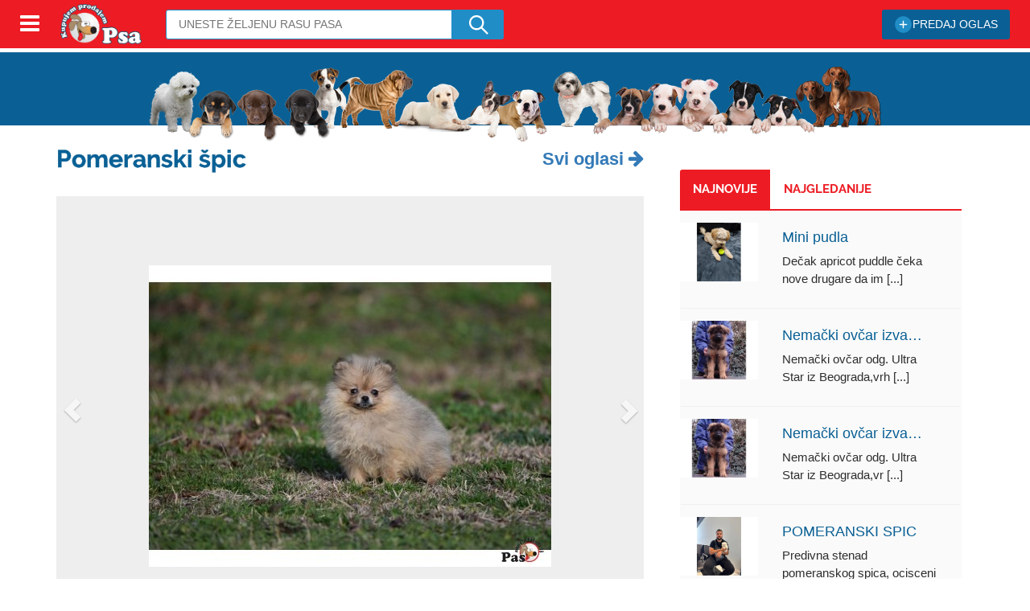

--- FILE ---
content_type: text/html; charset=UTF-8
request_url: http://www.kupujemprodajem-psa.com/oglasi/prodaja/pomeranski-%C5%A1pic/41496
body_size: 30875
content:
	<!DOCTYPE html>
<html lang="de">
    <head>
        <meta charset="utf-8">
        <meta name="viewport" content="width=device-width, initial-scale=1.0">
        <meta http-equiv="X-UA-Compatible" content="IE=edge">
        <meta http-equiv="Content-Type" content="text/html; charset=utf-8" />
        <title>Pomeranski špic | Kupujem Prodajem Psa</title>
        <meta name="description" content='<p>Pomeranski spic zenka 3 mes Ženkica POMERANSKOG &Scaron;PICA sa slika stara 3 meseca, 600g te&scaron;ka, kratke nju&scaron;ke, oči&scaron;ćena od parazita...'>
        <meta name="robots" content="index, follow, noodp, noydir">
        <meta name="Author" content="Kupujem Prodajem Psa, pasmojprijatelj@gmail.com">
        <meta property="og:description" content='<p>Pomeranski spic zenka 3 mes Ženkica POMERANSKOG &Scaron;PICA sa slika stara 3 meseca, 600g te&scaron;ka, kratke nju&scaron;ke, oči&scaron;ćena od parazita...'>
        <meta property="og:title" content='Pomeranski špic | Kupujem Prodajem Psa'>
        <meta property="og:url" content="http://www.kupujemprodajem-psa.com/oglasi/prodaja/pomeranski-%C5%A1pic/41496">
        <meta property="og:image" content="http://www.kupujemprodajem-psa.com/uploads/uploaded_pictures/_content_oglasi/740x550/oglas-prodaja-pomeranski-spic-33263-34110.jpg">
        <meta property="og:type" content="business.business">
        <meta property="business:contact_data:street_address" content=""> 
        <meta property="business:contact_data:locality" content="">
        <meta property="business:contact_data:postal_code" content="0">
        <meta property="business:contact_data:country_name" content="Srbija">
        <meta property="place:location:latitude" content="">
        <meta property="place:location:longitude" content="">
        <meta property="business:contact_data:email" content="pasmojprijatelj@gmail.com">
        <meta property="business:contact_data:phone_number" content=" 0621959620">
        <meta property="business:contact_data:website" content="http://www.kupujemprodajem-psa.com/">        
        <meta property="og:site_name" content="Kupujem Prodajem Psa">
        <meta property="og:locale" content="sr_RS" />        
        
        <!-- adSens -->
        <script data-ad-client="ca-pub-9384935537168658" async src="https://pagead2.googlesyndication.com/pagead/js/adsbygoogle.js"></script>

        <link rel="apple-touch-icon" sizes="180x180" href="/images/favicon/apple-touch-icon.png">
        <link rel="icon" type="image/png" sizes="32x32" href="/images/favicon/favicon-32x32.png">
        <link rel="icon" type="image/png" sizes="16x16" href="/images/favicon/favicon-16x16.png">
        <link rel="manifest" href="/images/favicon/manifest.json">
        <link rel="mask-icon" href="/images/favicon/safari-pinned-tab.svg" color="#799729">
        <link rel="shortcut icon" href="/images/favicon/favicon.ico">
        <meta name="msapplication-config" content="/images/favicon/browserconfig.xml">
        <meta name="theme-color" content="#ffffff">

        <link href="//maxcdn.bootstrapcdn.com/bootstrap/3.3.1/css/bootstrap.min.css" rel="stylesheet">
        <!-- Custom Styles -->
        <style type="text/css">@font-face{font-family:'FontAwesome';src:url('/fonts/fontawesome-webfont.eot');src:url('/fonts/fontawesome-webfont.eot') format('embedded-opentype'),url('/fonts/fontawesome-webfont.woff2') format('woff2'),url('/fonts/fontawesome-webfont.woff') format('woff'),url('/fonts/fontawesome-webfont.ttf') format('truetype'),url('/fonts/fontawesome-webfont.svg') format('svg');font-weight:normal;font-style:normal}.fa{display:inline-block;font:normal normal normal 14px/1 FontAwesome;font-size:inherit;text-rendering:auto;-webkit-font-smoothing:antialiased;-moz-osx-font-smoothing:grayscale}.fa-lg{font-size:1.33333333em;line-height:.75em;vertical-align:-15%}.fa-2x{font-size:2em}.fa-3x{font-size:3em}.fa-4x{font-size:4em}.fa-5x{font-size:5em}.fa-fw{width:1.28571429em;text-align:center}.fa-ul{padding-left:0;margin-left:2.14285714em;list-style-type:none}.fa-ul>li{position:relative}.fa-li{position:absolute;left:-2.14285714em;width:2.14285714em;top:.14285714em;text-align:center}.fa-li.fa-lg{left:-1.85714286em}.fa-border{padding:.2em .25em .15em;border:solid .08em #eee;border-radius:.1em}.fa-pull-left{float:left}.fa-pull-right{float:right}.fa.fa-pull-left{margin-right:.3em}.fa.fa-pull-right{margin-left:.3em}.pull-right{float:right}.pull-left{float:left}.fa.pull-left{margin-right:.3em}.fa.pull-right{margin-left:.3em}.fa-spin{-webkit-animation:fa-spin 2s infinite linear;animation:fa-spin 2s infinite linear}.fa-pulse{-webkit-animation:fa-spin 1s infinite steps(8);animation:fa-spin 1s infinite steps(8)}@-webkit-keyframes fa-spin{0%{-webkit-transform:rotate(0deg);transform:rotate(0deg)}100%{-webkit-transform:rotate(359deg);transform:rotate(359deg)}}@keyframes fa-spin{0%{-webkit-transform:rotate(0deg);transform:rotate(0deg)}100%{-webkit-transform:rotate(359deg);transform:rotate(359deg)}}.fa-rotate-90{-ms-filter:"progid:DXImageTransform.Microsoft.BasicImage(rotation=1)";-webkit-transform:rotate(90deg);-ms-transform:rotate(90deg);transform:rotate(90deg)}.fa-rotate-180{-ms-filter:"progid:DXImageTransform.Microsoft.BasicImage(rotation=2)";-webkit-transform:rotate(180deg);-ms-transform:rotate(180deg);transform:rotate(180deg)}.fa-rotate-270{-ms-filter:"progid:DXImageTransform.Microsoft.BasicImage(rotation=3)";-webkit-transform:rotate(270deg);-ms-transform:rotate(270deg);transform:rotate(270deg)}.fa-flip-horizontal{-ms-filter:"progid:DXImageTransform.Microsoft.BasicImage(rotation=0, mirror=1)";-webkit-transform:scale(-1, 1);-ms-transform:scale(-1, 1);transform:scale(-1, 1)}.fa-flip-vertical{-ms-filter:"progid:DXImageTransform.Microsoft.BasicImage(rotation=2, mirror=1)";-webkit-transform:scale(1, -1);-ms-transform:scale(1, -1);transform:scale(1, -1)}:root .fa-rotate-90,:root .fa-rotate-180,:root .fa-rotate-270,:root .fa-flip-horizontal,:root .fa-flip-vertical{filter:none}.fa-stack{position:relative;display:inline-block;width:2em;height:2em;line-height:2em;vertical-align:middle}.fa-stack-1x,.fa-stack-2x{position:absolute;left:0;width:100%;text-align:center}.fa-stack-1x{line-height:inherit}.fa-stack-2x{font-size:2em}.fa-inverse{color:#fff}.fa-glass:before{content:"\f000"}.fa-music:before{content:"\f001"}.fa-search:before{content:"\f002"}.fa-envelope-o:before{content:"\f003"}.fa-heart:before{content:"\f004"}.fa-star:before{content:"\f005"}.fa-star-o:before{content:"\f006"}.fa-user:before{content:"\f007"}.fa-film:before{content:"\f008"}.fa-th-large:before{content:"\f009"}.fa-th:before{content:"\f00a"}.fa-th-list:before{content:"\f00b"}.fa-check:before{content:"\f00c"}.fa-remove:before,.fa-close:before,.fa-times:before{content:"\f00d"}.fa-search-plus:before{content:"\f00e"}.fa-search-minus:before{content:"\f010"}.fa-power-off:before{content:"\f011"}.fa-signal:before{content:"\f012"}.fa-gear:before,.fa-cog:before{content:"\f013"}.fa-trash-o:before{content:"\f014"}.fa-home:before{content:"\f015"}.fa-file-o:before{content:"\f016"}.fa-clock-o:before{content:"\f017"}.fa-road:before{content:"\f018"}.fa-download:before{content:"\f019"}.fa-arrow-circle-o-down:before{content:"\f01a"}.fa-arrow-circle-o-up:before{content:"\f01b"}.fa-inbox:before{content:"\f01c"}.fa-play-circle-o:before{content:"\f01d"}.fa-rotate-right:before,.fa-repeat:before{content:"\f01e"}.fa-refresh:before{content:"\f021"}.fa-list-alt:before{content:"\f022"}.fa-lock:before{content:"\f023"}.fa-flag:before{content:"\f024"}.fa-headphones:before{content:"\f025"}.fa-volume-off:before{content:"\f026"}.fa-volume-down:before{content:"\f027"}.fa-volume-up:before{content:"\f028"}.fa-qrcode:before{content:"\f029"}.fa-barcode:before{content:"\f02a"}.fa-tag:before{content:"\f02b"}.fa-tags:before{content:"\f02c"}.fa-book:before{content:"\f02d"}.fa-bookmark:before{content:"\f02e"}.fa-print:before{content:"\f02f"}.fa-camera:before{content:"\f030"}.fa-font:before{content:"\f031"}.fa-bold:before{content:"\f032"}.fa-italic:before{content:"\f033"}.fa-text-height:before{content:"\f034"}.fa-text-width:before{content:"\f035"}.fa-align-left:before{content:"\f036"}.fa-align-center:before{content:"\f037"}.fa-align-right:before{content:"\f038"}.fa-align-justify:before{content:"\f039"}.fa-list:before{content:"\f03a"}.fa-dedent:before,.fa-outdent:before{content:"\f03b"}.fa-indent:before{content:"\f03c"}.fa-video-camera:before{content:"\f03d"}.fa-photo:before,.fa-image:before,.fa-picture-o:before{content:"\f03e"}.fa-pencil:before{content:"\f040"}.fa-map-marker:before{content:"\f041"}.fa-adjust:before{content:"\f042"}.fa-tint:before{content:"\f043"}.fa-edit:before,.fa-pencil-square-o:before{content:"\f044"}.fa-share-square-o:before{content:"\f045"}.fa-check-square-o:before{content:"\f046"}.fa-arrows:before{content:"\f047"}.fa-step-backward:before{content:"\f048"}.fa-fast-backward:before{content:"\f049"}.fa-backward:before{content:"\f04a"}.fa-play:before{content:"\f04b"}.fa-pause:before{content:"\f04c"}.fa-stop:before{content:"\f04d"}.fa-forward:before{content:"\f04e"}.fa-fast-forward:before{content:"\f050"}.fa-step-forward:before{content:"\f051"}.fa-eject:before{content:"\f052"}.fa-chevron-left:before{content:"\f053"}.fa-chevron-right:before{content:"\f054"}.fa-plus-circle:before{content:"\f055"}.fa-minus-circle:before{content:"\f056"}.fa-times-circle:before{content:"\f057"}.fa-check-circle:before{content:"\f058"}.fa-question-circle:before{content:"\f059"}.fa-info-circle:before{content:"\f05a"}.fa-crosshairs:before{content:"\f05b"}.fa-times-circle-o:before{content:"\f05c"}.fa-check-circle-o:before{content:"\f05d"}.fa-ban:before{content:"\f05e"}.fa-arrow-left:before{content:"\f060"}.fa-arrow-right:before{content:"\f061"}.fa-arrow-up:before{content:"\f062"}.fa-arrow-down:before{content:"\f063"}.fa-mail-forward:before,.fa-share:before{content:"\f064"}.fa-expand:before{content:"\f065"}.fa-compress:before{content:"\f066"}.fa-plus:before{content:"\f067"}.fa-minus:before{content:"\f068"}.fa-asterisk:before{content:"\f069"}.fa-exclamation-circle:before{content:"\f06a"}.fa-gift:before{content:"\f06b"}.fa-leaf:before{content:"\f06c"}.fa-fire:before{content:"\f06d"}.fa-eye:before{content:"\f06e"}.fa-eye-slash:before{content:"\f070"}.fa-warning:before,.fa-exclamation-triangle:before{content:"\f071"}.fa-plane:before{content:"\f072"}.fa-calendar:before{content:"\f073"}.fa-random:before{content:"\f074"}.fa-comment:before{content:"\f075"}.fa-magnet:before{content:"\f076"}.fa-chevron-up:before{content:"\f077"}.fa-chevron-down:before{content:"\f078"}.fa-retweet:before{content:"\f079"}.fa-shopping-cart:before{content:"\f07a"}.fa-folder:before{content:"\f07b"}.fa-folder-open:before{content:"\f07c"}.fa-arrows-v:before{content:"\f07d"}.fa-arrows-h:before{content:"\f07e"}.fa-bar-chart-o:before,.fa-bar-chart:before{content:"\f080"}.fa-twitter-square:before{content:"\f081"}.fa-facebook-square:before{content:"\f082"}.fa-camera-retro:before{content:"\f083"}.fa-key:before{content:"\f084"}.fa-gears:before,.fa-cogs:before{content:"\f085"}.fa-comments:before{content:"\f086"}.fa-thumbs-o-up:before{content:"\f087"}.fa-thumbs-o-down:before{content:"\f088"}.fa-star-half:before{content:"\f089"}.fa-heart-o:before{content:"\f08a"}.fa-sign-out:before{content:"\f08b"}.fa-linkedin-square:before{content:"\f08c"}.fa-thumb-tack:before{content:"\f08d"}.fa-external-link:before{content:"\f08e"}.fa-sign-in:before{content:"\f090"}.fa-trophy:before{content:"\f091"}.fa-github-square:before{content:"\f092"}.fa-upload:before{content:"\f093"}.fa-lemon-o:before{content:"\f094"}.fa-phone:before{content:"\f095"}.fa-square-o:before{content:"\f096"}.fa-bookmark-o:before{content:"\f097"}.fa-phone-square:before{content:"\f098"}.fa-twitter:before{content:"\f099"}.fa-facebook-f:before,.fa-facebook:before{content:"\f09a"}.fa-github:before{content:"\f09b"}.fa-unlock:before{content:"\f09c"}.fa-credit-card:before{content:"\f09d"}.fa-feed:before,.fa-rss:before{content:"\f09e"}.fa-hdd-o:before{content:"\f0a0"}.fa-bullhorn:before{content:"\f0a1"}.fa-bell:before{content:"\f0f3"}.fa-certificate:before{content:"\f0a3"}.fa-hand-o-right:before{content:"\f0a4"}.fa-hand-o-left:before{content:"\f0a5"}.fa-hand-o-up:before{content:"\f0a6"}.fa-hand-o-down:before{content:"\f0a7"}.fa-arrow-circle-left:before{content:"\f0a8"}.fa-arrow-circle-right:before{content:"\f0a9"}.fa-arrow-circle-up:before{content:"\f0aa"}.fa-arrow-circle-down:before{content:"\f0ab"}.fa-globe:before{content:"\f0ac"}.fa-wrench:before{content:"\f0ad"}.fa-tasks:before{content:"\f0ae"}.fa-filter:before{content:"\f0b0"}.fa-briefcase:before{content:"\f0b1"}.fa-arrows-alt:before{content:"\f0b2"}.fa-group:before,.fa-users:before{content:"\f0c0"}.fa-chain:before,.fa-link:before{content:"\f0c1"}.fa-cloud:before{content:"\f0c2"}.fa-flask:before{content:"\f0c3"}.fa-cut:before,.fa-scissors:before{content:"\f0c4"}.fa-copy:before,.fa-files-o:before{content:"\f0c5"}.fa-paperclip:before{content:"\f0c6"}.fa-save:before,.fa-floppy-o:before{content:"\f0c7"}.fa-square:before{content:"\f0c8"}.fa-navicon:before,.fa-reorder:before,.fa-bars:before{content:"\f0c9"}.fa-list-ul:before{content:"\f0ca"}.fa-list-ol:before{content:"\f0cb"}.fa-strikethrough:before{content:"\f0cc"}.fa-underline:before{content:"\f0cd"}.fa-table:before{content:"\f0ce"}.fa-magic:before{content:"\f0d0"}.fa-truck:before{content:"\f0d1"}.fa-pinterest:before{content:"\f0d2"}.fa-pinterest-square:before{content:"\f0d3"}.fa-google-plus-square:before{content:"\f0d4"}.fa-google-plus:before{content:"\f0d5"}.fa-money:before{content:"\f0d6"}.fa-caret-down:before{content:"\f0d7"}.fa-caret-up:before{content:"\f0d8"}.fa-caret-left:before{content:"\f0d9"}.fa-caret-right:before{content:"\f0da"}.fa-columns:before{content:"\f0db"}.fa-unsorted:before,.fa-sort:before{content:"\f0dc"}.fa-sort-down:before,.fa-sort-desc:before{content:"\f0dd"}.fa-sort-up:before,.fa-sort-asc:before{content:"\f0de"}.fa-envelope:before{content:"\f0e0"}.fa-linkedin:before{content:"\f0e1"}.fa-rotate-left:before,.fa-undo:before{content:"\f0e2"}.fa-legal:before,.fa-gavel:before{content:"\f0e3"}.fa-dashboard:before,.fa-tachometer:before{content:"\f0e4"}.fa-comment-o:before{content:"\f0e5"}.fa-comments-o:before{content:"\f0e6"}.fa-flash:before,.fa-bolt:before{content:"\f0e7"}.fa-sitemap:before{content:"\f0e8"}.fa-umbrella:before{content:"\f0e9"}.fa-paste:before,.fa-clipboard:before{content:"\f0ea"}.fa-lightbulb-o:before{content:"\f0eb"}.fa-exchange:before{content:"\f0ec"}.fa-cloud-download:before{content:"\f0ed"}.fa-cloud-upload:before{content:"\f0ee"}.fa-user-md:before{content:"\f0f0"}.fa-stethoscope:before{content:"\f0f1"}.fa-suitcase:before{content:"\f0f2"}.fa-bell-o:before{content:"\f0a2"}.fa-coffee:before{content:"\f0f4"}.fa-cutlery:before{content:"\f0f5"}.fa-file-text-o:before{content:"\f0f6"}.fa-building-o:before{content:"\f0f7"}.fa-hospital-o:before{content:"\f0f8"}.fa-ambulance:before{content:"\f0f9"}.fa-medkit:before{content:"\f0fa"}.fa-fighter-jet:before{content:"\f0fb"}.fa-beer:before{content:"\f0fc"}.fa-h-square:before{content:"\f0fd"}.fa-plus-square:before{content:"\f0fe"}.fa-angle-double-left:before{content:"\f100"}.fa-angle-double-right:before{content:"\f101"}.fa-angle-double-up:before{content:"\f102"}.fa-angle-double-down:before{content:"\f103"}.fa-angle-left:before{content:"\f104"}.fa-angle-right:before{content:"\f105"}.fa-angle-up:before{content:"\f106"}.fa-angle-down:before{content:"\f107"}.fa-desktop:before{content:"\f108"}.fa-laptop:before{content:"\f109"}.fa-tablet:before{content:"\f10a"}.fa-mobile-phone:before,.fa-mobile:before{content:"\f10b"}.fa-circle-o:before{content:"\f10c"}.fa-quote-left:before{content:"\f10d"}.fa-quote-right:before{content:"\f10e"}.fa-spinner:before{content:"\f110"}.fa-circle:before{content:"\f111"}.fa-mail-reply:before,.fa-reply:before{content:"\f112"}.fa-github-alt:before{content:"\f113"}.fa-folder-o:before{content:"\f114"}.fa-folder-open-o:before{content:"\f115"}.fa-smile-o:before{content:"\f118"}.fa-frown-o:before{content:"\f119"}.fa-meh-o:before{content:"\f11a"}.fa-gamepad:before{content:"\f11b"}.fa-keyboard-o:before{content:"\f11c"}.fa-flag-o:before{content:"\f11d"}.fa-flag-checkered:before{content:"\f11e"}.fa-terminal:before{content:"\f120"}.fa-code:before{content:"\f121"}.fa-mail-reply-all:before,.fa-reply-all:before{content:"\f122"}.fa-star-half-empty:before,.fa-star-half-full:before,.fa-star-half-o:before{content:"\f123"}.fa-location-arrow:before{content:"\f124"}.fa-crop:before{content:"\f125"}.fa-code-fork:before{content:"\f126"}.fa-unlink:before,.fa-chain-broken:before{content:"\f127"}.fa-question:before{content:"\f128"}.fa-info:before{content:"\f129"}.fa-exclamation:before{content:"\f12a"}.fa-superscript:before{content:"\f12b"}.fa-subscript:before{content:"\f12c"}.fa-eraser:before{content:"\f12d"}.fa-puzzle-piece:before{content:"\f12e"}.fa-microphone:before{content:"\f130"}.fa-microphone-slash:before{content:"\f131"}.fa-shield:before{content:"\f132"}.fa-calendar-o:before{content:"\f133"}.fa-fire-extinguisher:before{content:"\f134"}.fa-rocket:before{content:"\f135"}.fa-maxcdn:before{content:"\f136"}.fa-chevron-circle-left:before{content:"\f137"}.fa-chevron-circle-right:before{content:"\f138"}.fa-chevron-circle-up:before{content:"\f139"}.fa-chevron-circle-down:before{content:"\f13a"}.fa-html5:before{content:"\f13b"}.fa-css3:before{content:"\f13c"}.fa-anchor:before{content:"\f13d"}.fa-unlock-alt:before{content:"\f13e"}.fa-bullseye:before{content:"\f140"}.fa-ellipsis-h:before{content:"\f141"}.fa-ellipsis-v:before{content:"\f142"}.fa-rss-square:before{content:"\f143"}.fa-play-circle:before{content:"\f144"}.fa-ticket:before{content:"\f145"}.fa-minus-square:before{content:"\f146"}.fa-minus-square-o:before{content:"\f147"}.fa-level-up:before{content:"\f148"}.fa-level-down:before{content:"\f149"}.fa-check-square:before{content:"\f14a"}.fa-pencil-square:before{content:"\f14b"}.fa-external-link-square:before{content:"\f14c"}.fa-share-square:before{content:"\f14d"}.fa-compass:before{content:"\f14e"}.fa-toggle-down:before,.fa-caret-square-o-down:before{content:"\f150"}.fa-toggle-up:before,.fa-caret-square-o-up:before{content:"\f151"}.fa-toggle-right:before,.fa-caret-square-o-right:before{content:"\f152"}.fa-euro:before,.fa-eur:before{content:"\f153"}.fa-gbp:before{content:"\f154"}.fa-dollar:before,.fa-usd:before{content:"\f155"}.fa-rupee:before,.fa-inr:before{content:"\f156"}.fa-cny:before,.fa-rmb:before,.fa-yen:before,.fa-jpy:before{content:"\f157"}.fa-ruble:before,.fa-rouble:before,.fa-rub:before{content:"\f158"}.fa-won:before,.fa-krw:before{content:"\f159"}.fa-bitcoin:before,.fa-btc:before{content:"\f15a"}.fa-file:before{content:"\f15b"}.fa-file-text:before{content:"\f15c"}.fa-sort-alpha-asc:before{content:"\f15d"}.fa-sort-alpha-desc:before{content:"\f15e"}.fa-sort-amount-asc:before{content:"\f160"}.fa-sort-amount-desc:before{content:"\f161"}.fa-sort-numeric-asc:before{content:"\f162"}.fa-sort-numeric-desc:before{content:"\f163"}.fa-thumbs-up:before{content:"\f164"}.fa-thumbs-down:before{content:"\f165"}.fa-youtube-square:before{content:"\f166"}.fa-youtube:before{content:"\f167"}.fa-xing:before{content:"\f168"}.fa-xing-square:before{content:"\f169"}.fa-youtube-play:before{content:"\f16a"}.fa-dropbox:before{content:"\f16b"}.fa-stack-overflow:before{content:"\f16c"}.fa-instagram:before{content:"\f16d"}.fa-flickr:before{content:"\f16e"}.fa-adn:before{content:"\f170"}.fa-bitbucket:before{content:"\f171"}.fa-bitbucket-square:before{content:"\f172"}.fa-tumblr:before{content:"\f173"}.fa-tumblr-square:before{content:"\f174"}.fa-long-arrow-down:before{content:"\f175"}.fa-long-arrow-up:before{content:"\f176"}.fa-long-arrow-left:before{content:"\f177"}.fa-long-arrow-right:before{content:"\f178"}.fa-apple:before{content:"\f179"}.fa-windows:before{content:"\f17a"}.fa-android:before{content:"\f17b"}.fa-linux:before{content:"\f17c"}.fa-dribbble:before{content:"\f17d"}.fa-skype:before{content:"\f17e"}.fa-foursquare:before{content:"\f180"}.fa-trello:before{content:"\f181"}.fa-female:before{content:"\f182"}.fa-male:before{content:"\f183"}.fa-gittip:before,.fa-gratipay:before{content:"\f184"}.fa-sun-o:before{content:"\f185"}.fa-moon-o:before{content:"\f186"}.fa-archive:before{content:"\f187"}.fa-bug:before{content:"\f188"}.fa-vk:before{content:"\f189"}.fa-weibo:before{content:"\f18a"}.fa-renren:before{content:"\f18b"}.fa-pagelines:before{content:"\f18c"}.fa-stack-exchange:before{content:"\f18d"}.fa-arrow-circle-o-right:before{content:"\f18e"}.fa-arrow-circle-o-left:before{content:"\f190"}.fa-toggle-left:before,.fa-caret-square-o-left:before{content:"\f191"}.fa-dot-circle-o:before{content:"\f192"}.fa-wheelchair:before{content:"\f193"}.fa-vimeo-square:before{content:"\f194"}.fa-turkish-lira:before,.fa-try:before{content:"\f195"}.fa-plus-square-o:before{content:"\f196"}.fa-space-shuttle:before{content:"\f197"}.fa-slack:before{content:"\f198"}.fa-envelope-square:before{content:"\f199"}.fa-wordpress:before{content:"\f19a"}.fa-openid:before{content:"\f19b"}.fa-institution:before,.fa-bank:before,.fa-university:before{content:"\f19c"}.fa-mortar-board:before,.fa-graduation-cap:before{content:"\f19d"}.fa-yahoo:before{content:"\f19e"}.fa-google:before{content:"\f1a0"}.fa-reddit:before{content:"\f1a1"}.fa-reddit-square:before{content:"\f1a2"}.fa-stumbleupon-circle:before{content:"\f1a3"}.fa-stumbleupon:before{content:"\f1a4"}.fa-delicious:before{content:"\f1a5"}.fa-digg:before{content:"\f1a6"}.fa-pied-piper-pp:before{content:"\f1a7"}.fa-pied-piper-alt:before{content:"\f1a8"}.fa-drupal:before{content:"\f1a9"}.fa-joomla:before{content:"\f1aa"}.fa-language:before{content:"\f1ab"}.fa-fax:before{content:"\f1ac"}.fa-building:before{content:"\f1ad"}.fa-child:before{content:"\f1ae"}.fa-paw:before{content:"\f1b0"}.fa-spoon:before{content:"\f1b1"}.fa-cube:before{content:"\f1b2"}.fa-cubes:before{content:"\f1b3"}.fa-behance:before{content:"\f1b4"}.fa-behance-square:before{content:"\f1b5"}.fa-steam:before{content:"\f1b6"}.fa-steam-square:before{content:"\f1b7"}.fa-recycle:before{content:"\f1b8"}.fa-automobile:before,.fa-car:before{content:"\f1b9"}.fa-cab:before,.fa-taxi:before{content:"\f1ba"}.fa-tree:before{content:"\f1bb"}.fa-spotify:before{content:"\f1bc"}.fa-deviantart:before{content:"\f1bd"}.fa-soundcloud:before{content:"\f1be"}.fa-database:before{content:"\f1c0"}.fa-file-pdf-o:before{content:"\f1c1"}.fa-file-word-o:before{content:"\f1c2"}.fa-file-excel-o:before{content:"\f1c3"}.fa-file-powerpoint-o:before{content:"\f1c4"}.fa-file-photo-o:before,.fa-file-picture-o:before,.fa-file-image-o:before{content:"\f1c5"}.fa-file-zip-o:before,.fa-file-archive-o:before{content:"\f1c6"}.fa-file-sound-o:before,.fa-file-audio-o:before{content:"\f1c7"}.fa-file-movie-o:before,.fa-file-video-o:before{content:"\f1c8"}.fa-file-code-o:before{content:"\f1c9"}.fa-vine:before{content:"\f1ca"}.fa-codepen:before{content:"\f1cb"}.fa-jsfiddle:before{content:"\f1cc"}.fa-life-bouy:before,.fa-life-buoy:before,.fa-life-saver:before,.fa-support:before,.fa-life-ring:before{content:"\f1cd"}.fa-circle-o-notch:before{content:"\f1ce"}.fa-ra:before,.fa-resistance:before,.fa-rebel:before{content:"\f1d0"}.fa-ge:before,.fa-empire:before{content:"\f1d1"}.fa-git-square:before{content:"\f1d2"}.fa-git:before{content:"\f1d3"}.fa-y-combinator-square:before,.fa-yc-square:before,.fa-hacker-news:before{content:"\f1d4"}.fa-tencent-weibo:before{content:"\f1d5"}.fa-qq:before{content:"\f1d6"}.fa-wechat:before,.fa-weixin:before{content:"\f1d7"}.fa-send:before,.fa-paper-plane:before{content:"\f1d8"}.fa-send-o:before,.fa-paper-plane-o:before{content:"\f1d9"}.fa-history:before{content:"\f1da"}.fa-circle-thin:before{content:"\f1db"}.fa-header:before{content:"\f1dc"}.fa-paragraph:before{content:"\f1dd"}.fa-sliders:before{content:"\f1de"}.fa-share-alt:before{content:"\f1e0"}.fa-share-alt-square:before{content:"\f1e1"}.fa-bomb:before{content:"\f1e2"}.fa-soccer-ball-o:before,.fa-futbol-o:before{content:"\f1e3"}.fa-tty:before{content:"\f1e4"}.fa-binoculars:before{content:"\f1e5"}.fa-plug:before{content:"\f1e6"}.fa-slideshare:before{content:"\f1e7"}.fa-twitch:before{content:"\f1e8"}.fa-yelp:before{content:"\f1e9"}.fa-newspaper-o:before{content:"\f1ea"}.fa-wifi:before{content:"\f1eb"}.fa-calculator:before{content:"\f1ec"}.fa-paypal:before{content:"\f1ed"}.fa-google-wallet:before{content:"\f1ee"}.fa-cc-visa:before{content:"\f1f0"}.fa-cc-mastercard:before{content:"\f1f1"}.fa-cc-discover:before{content:"\f1f2"}.fa-cc-amex:before{content:"\f1f3"}.fa-cc-paypal:before{content:"\f1f4"}.fa-cc-stripe:before{content:"\f1f5"}.fa-bell-slash:before{content:"\f1f6"}.fa-bell-slash-o:before{content:"\f1f7"}.fa-trash:before{content:"\f1f8"}.fa-copyright:before{content:"\f1f9"}.fa-at:before{content:"\f1fa"}.fa-eyedropper:before{content:"\f1fb"}.fa-paint-brush:before{content:"\f1fc"}.fa-birthday-cake:before{content:"\f1fd"}.fa-area-chart:before{content:"\f1fe"}.fa-pie-chart:before{content:"\f200"}.fa-line-chart:before{content:"\f201"}.fa-lastfm:before{content:"\f202"}.fa-lastfm-square:before{content:"\f203"}.fa-toggle-off:before{content:"\f204"}.fa-toggle-on:before{content:"\f205"}.fa-bicycle:before{content:"\f206"}.fa-bus:before{content:"\f207"}.fa-ioxhost:before{content:"\f208"}.fa-angellist:before{content:"\f209"}.fa-cc:before{content:"\f20a"}.fa-shekel:before,.fa-sheqel:before,.fa-ils:before{content:"\f20b"}.fa-meanpath:before{content:"\f20c"}.fa-buysellads:before{content:"\f20d"}.fa-connectdevelop:before{content:"\f20e"}.fa-dashcube:before{content:"\f210"}.fa-forumbee:before{content:"\f211"}.fa-leanpub:before{content:"\f212"}.fa-sellsy:before{content:"\f213"}.fa-shirtsinbulk:before{content:"\f214"}.fa-simplybuilt:before{content:"\f215"}.fa-skyatlas:before{content:"\f216"}.fa-cart-plus:before{content:"\f217"}.fa-cart-arrow-down:before{content:"\f218"}.fa-diamond:before{content:"\f219"}.fa-ship:before{content:"\f21a"}.fa-user-secret:before{content:"\f21b"}.fa-motorcycle:before{content:"\f21c"}.fa-street-view:before{content:"\f21d"}.fa-heartbeat:before{content:"\f21e"}.fa-venus:before{content:"\f221"}.fa-mars:before{content:"\f222"}.fa-mercury:before{content:"\f223"}.fa-intersex:before,.fa-transgender:before{content:"\f224"}.fa-transgender-alt:before{content:"\f225"}.fa-venus-double:before{content:"\f226"}.fa-mars-double:before{content:"\f227"}.fa-venus-mars:before{content:"\f228"}.fa-mars-stroke:before{content:"\f229"}.fa-mars-stroke-v:before{content:"\f22a"}.fa-mars-stroke-h:before{content:"\f22b"}.fa-neuter:before{content:"\f22c"}.fa-genderless:before{content:"\f22d"}.fa-facebook-official:before{content:"\f230"}.fa-pinterest-p:before{content:"\f231"}.fa-whatsapp:before{content:"\f232"}.fa-server:before{content:"\f233"}.fa-user-plus:before{content:"\f234"}.fa-user-times:before{content:"\f235"}.fa-hotel:before,.fa-bed:before{content:"\f236"}.fa-viacoin:before{content:"\f237"}.fa-train:before{content:"\f238"}.fa-subway:before{content:"\f239"}.fa-medium:before{content:"\f23a"}.fa-yc:before,.fa-y-combinator:before{content:"\f23b"}.fa-optin-monster:before{content:"\f23c"}.fa-opencart:before{content:"\f23d"}.fa-expeditedssl:before{content:"\f23e"}.fa-battery-4:before,.fa-battery-full:before{content:"\f240"}.fa-battery-3:before,.fa-battery-three-quarters:before{content:"\f241"}.fa-battery-2:before,.fa-battery-half:before{content:"\f242"}.fa-battery-1:before,.fa-battery-quarter:before{content:"\f243"}.fa-battery-0:before,.fa-battery-empty:before{content:"\f244"}.fa-mouse-pointer:before{content:"\f245"}.fa-i-cursor:before{content:"\f246"}.fa-object-group:before{content:"\f247"}.fa-object-ungroup:before{content:"\f248"}.fa-sticky-note:before{content:"\f249"}.fa-sticky-note-o:before{content:"\f24a"}.fa-cc-jcb:before{content:"\f24b"}.fa-cc-diners-club:before{content:"\f24c"}.fa-clone:before{content:"\f24d"}.fa-balance-scale:before{content:"\f24e"}.fa-hourglass-o:before{content:"\f250"}.fa-hourglass-1:before,.fa-hourglass-start:before{content:"\f251"}.fa-hourglass-2:before,.fa-hourglass-half:before{content:"\f252"}.fa-hourglass-3:before,.fa-hourglass-end:before{content:"\f253"}.fa-hourglass:before{content:"\f254"}.fa-hand-grab-o:before,.fa-hand-rock-o:before{content:"\f255"}.fa-hand-stop-o:before,.fa-hand-paper-o:before{content:"\f256"}.fa-hand-scissors-o:before{content:"\f257"}.fa-hand-lizard-o:before{content:"\f258"}.fa-hand-spock-o:before{content:"\f259"}.fa-hand-pointer-o:before{content:"\f25a"}.fa-hand-peace-o:before{content:"\f25b"}.fa-trademark:before{content:"\f25c"}.fa-registered:before{content:"\f25d"}.fa-creative-commons:before{content:"\f25e"}.fa-gg:before{content:"\f260"}.fa-gg-circle:before{content:"\f261"}.fa-tripadvisor:before{content:"\f262"}.fa-odnoklassniki:before{content:"\f263"}.fa-odnoklassniki-square:before{content:"\f264"}.fa-get-pocket:before{content:"\f265"}.fa-wikipedia-w:before{content:"\f266"}.fa-safari:before{content:"\f267"}.fa-chrome:before{content:"\f268"}.fa-firefox:before{content:"\f269"}.fa-opera:before{content:"\f26a"}.fa-internet-explorer:before{content:"\f26b"}.fa-tv:before,.fa-television:before{content:"\f26c"}.fa-contao:before{content:"\f26d"}.fa-500px:before{content:"\f26e"}.fa-amazon:before{content:"\f270"}.fa-calendar-plus-o:before{content:"\f271"}.fa-calendar-minus-o:before{content:"\f272"}.fa-calendar-times-o:before{content:"\f273"}.fa-calendar-check-o:before{content:"\f274"}.fa-industry:before{content:"\f275"}.fa-map-pin:before{content:"\f276"}.fa-map-signs:before{content:"\f277"}.fa-map-o:before{content:"\f278"}.fa-map:before{content:"\f279"}.fa-commenting:before{content:"\f27a"}.fa-commenting-o:before{content:"\f27b"}.fa-houzz:before{content:"\f27c"}.fa-vimeo:before{content:"\f27d"}.fa-black-tie:before{content:"\f27e"}.fa-fonticons:before{content:"\f280"}.fa-reddit-alien:before{content:"\f281"}.fa-edge:before{content:"\f282"}.fa-credit-card-alt:before{content:"\f283"}.fa-codiepie:before{content:"\f284"}.fa-modx:before{content:"\f285"}.fa-fort-awesome:before{content:"\f286"}.fa-usb:before{content:"\f287"}.fa-product-hunt:before{content:"\f288"}.fa-mixcloud:before{content:"\f289"}.fa-scribd:before{content:"\f28a"}.fa-pause-circle:before{content:"\f28b"}.fa-pause-circle-o:before{content:"\f28c"}.fa-stop-circle:before{content:"\f28d"}.fa-stop-circle-o:before{content:"\f28e"}.fa-shopping-bag:before{content:"\f290"}.fa-shopping-basket:before{content:"\f291"}.fa-hashtag:before{content:"\f292"}.fa-bluetooth:before{content:"\f293"}.fa-bluetooth-b:before{content:"\f294"}.fa-percent:before{content:"\f295"}.fa-gitlab:before{content:"\f296"}.fa-wpbeginner:before{content:"\f297"}.fa-wpforms:before{content:"\f298"}.fa-envira:before{content:"\f299"}.fa-universal-access:before{content:"\f29a"}.fa-wheelchair-alt:before{content:"\f29b"}.fa-question-circle-o:before{content:"\f29c"}.fa-blind:before{content:"\f29d"}.fa-audio-description:before{content:"\f29e"}.fa-volume-control-phone:before{content:"\f2a0"}.fa-braille:before{content:"\f2a1"}.fa-assistive-listening-systems:before{content:"\f2a2"}.fa-asl-interpreting:before,.fa-american-sign-language-interpreting:before{content:"\f2a3"}.fa-deafness:before,.fa-hard-of-hearing:before,.fa-deaf:before{content:"\f2a4"}.fa-glide:before{content:"\f2a5"}.fa-glide-g:before{content:"\f2a6"}.fa-signing:before,.fa-sign-language:before{content:"\f2a7"}.fa-low-vision:before{content:"\f2a8"}.fa-viadeo:before{content:"\f2a9"}.fa-viadeo-square:before{content:"\f2aa"}.fa-snapchat:before{content:"\f2ab"}.fa-snapchat-ghost:before{content:"\f2ac"}.fa-snapchat-square:before{content:"\f2ad"}.fa-pied-piper:before{content:"\f2ae"}.fa-first-order:before{content:"\f2b0"}.fa-yoast:before{content:"\f2b1"}.fa-themeisle:before{content:"\f2b2"}.fa-google-plus-circle:before,.fa-google-plus-official:before{content:"\f2b3"}.fa-fa:before,.fa-font-awesome:before{content:"\f2b4"}.sr-only{position:absolute;width:1px;height:1px;padding:0;margin:-1px;overflow:hidden;clip:rect(0, 0, 0, 0);border:0}.sr-only-focusable:active,.sr-only-focusable:focus{position:static;width:auto;height:auto;margin:0;overflow:visible;clip:auto}/* latin-ext */
@font-face {
    font-family: 'Raleway';
    font-style: normal;
    font-weight: 400;
    src: local('Raleway'), local('Raleway-Regular'), url(https://fonts.gstatic.com/s/raleway/v12/1Ptug8zYS_SKggPNyCMIT5lu.woff2) format('woff2');
    unicode-range: U+0100-024F, U+0259, U+1E00-1EFF, U+2020, U+20A0-20AB, U+20AD-20CF, U+2113, U+2C60-2C7F, U+A720-A7FF;
}

/* latin */
@font-face {
    font-family: 'Raleway';
    font-style: normal;
    font-weight: 400;
    src: local('Raleway'), local('Raleway-Regular'), url(https://fonts.gstatic.com/s/raleway/v12/1Ptug8zYS_SKggPNyC0ITw.woff2) format('woff2');
    unicode-range: U+0000-00FF, U+0131, U+0152-0153, U+02BB-02BC, U+02C6, U+02DA, U+02DC, U+2000-206F, U+2074, U+20AC, U+2122, U+2191, U+2193, U+2212, U+2215, U+FEFF, U+FFFD;
}

/* latin-ext */
@font-face {
    font-family: 'Raleway';
    font-style: normal;
    font-weight: 700;
    src: local('Raleway Bold'), local('Raleway-Bold'), url(https://fonts.gstatic.com/s/raleway/v12/1Ptrg8zYS_SKggPNwJYtWqhPAMif.woff2) format('woff2');
    unicode-range: U+0100-024F, U+0259, U+1E00-1EFF, U+2020, U+20A0-20AB, U+20AD-20CF, U+2113, U+2C60-2C7F, U+A720-A7FF;
}

/* latin */
@font-face {
    font-family: 'Raleway';
    font-style: normal;
    font-weight: 700;
    src: local('Raleway Bold'), local('Raleway-Bold'), url(https://fonts.gstatic.com/s/raleway/v12/1Ptrg8zYS_SKggPNwJYtWqZPAA.woff2) format('woff2');
    unicode-range: U+0000-00FF, U+0131, U+0152-0153, U+02BB-02BC, U+02C6, U+02DA, U+02DC, U+2000-206F, U+2074, U+20AC, U+2122, U+2191, U+2193, U+2212, U+2215, U+FEFF, U+FFFD;
}

/* latin-ext */
@font-face {
    font-family: 'Raleway';
    font-style: normal;
    font-weight: 900;
    src: local('Raleway Black'), local('Raleway-Black'), url(https://fonts.gstatic.com/s/raleway/v12/1Ptrg8zYS_SKggPNwK4vWqhPAMif.woff2) format('woff2');
    unicode-range: U+0100-024F, U+0259, U+1E00-1EFF, U+2020, U+20A0-20AB, U+20AD-20CF, U+2113, U+2C60-2C7F, U+A720-A7FF;
}

/* latin */
@font-face {
    font-family: 'Raleway';
    font-style: normal;
    font-weight: 900;
    src: local('Raleway Black'), local('Raleway-Black'), url(https://fonts.gstatic.com/s/raleway/v12/1Ptrg8zYS_SKggPNwK4vWqZPAA.woff2) format('woff2');
    unicode-range: U+0000-00FF, U+0131, U+0152-0153, U+02BB-02BC, U+02C6, U+02DA, U+02DC, U+2000-206F, U+2074, U+20AC, U+2122, U+2191, U+2193, U+2212, U+2215, U+FEFF, U+FFFD;
}

/*
 * Style tweaks
 * --------------------------------------------------
 */
/* Move down content because we have a fixed navbar that is 50px tall */
html,
body {
    /* padding-bottom: 20px;*/
    overflow-x: hidden;
    /* Prevent scroll on narrow devices */

}

body.modal-open {
    overflow: inherit;
    padding-right: inherit !important;
}

.row.display-flex {
    display: -webkit-box;
    display: -webkit-flex;
    display: -ms-flexbox;
    display: flex;
    -webkit-flex-wrap: wrap;
    -ms-flex-wrap: wrap;
    flex-wrap: wrap;
}

.display-flex.container:before,
.display-flex.container:after,
.display-flex.row:before,
.display-flex.row:after {
    content: normal;
}

.hero {
    padding-bottom: 25px;
    padding-top: 25px;
    background: #0096a9;
}


.brand {
    position: absolute;
    width: 100%;
    left: 0;
    top: 0;
    text-align: center;
    margin: auto;
    padding-top: 4px;
}

.checklist li {
    margin-bottom: 15px;
}

h1 {
    font-family: 'Raleway', sans-serif;
    ;
    -webkit-text-stroke: 0.4px
}

h2 {
    font-size: 22px;
}

h3 {
    font-size: 18px;
}

.h1homepage {
    color: #ed1b23;
    font-size: 36px;
    margin: 0;
    font-weight: 900
}

.h1homepageright {
    color: #0a6095;
    font-size: 26px;
    font-weight: 700;
    margin: 0;
}

hr {
    color: #eee;
    background-color: #eee;
    height: 1px;
    margin-bottom: 25px;
}

.searchbottom {
    width: 100%;
    height: 300px;
}

.responsiveheader {
    width: 728px;
    height: 90px;
    position: absolute;
    right: 0;
    bottom: 20px;
}

#registration h2 {
    font-family: 'Raleway', sans-serif;
    ;
    -webkit-text-stroke: 0.2px;
    color: #0a6095;
    font-size: 26px;
}

#advertform h2 {
    font-family: 'Raleway', sans-serif;
    ;
    -webkit-text-stroke: 0.2px;
    color: #0a6095;
    font-size: 26px;
}


.white-body {
    background-color: #fff;
    padding-bottom: 30px;
}

.white-body h1 {
    font-weight: 700;
    margin-top: 10px;
    font-family: 'Raleway', sans-serif;
    ;
    -webkit-text-stroke: 0.4px;
    color: #0a6095;
    font-size: 30px
}

h1.noBold {
    font-weight: 400;
    margin-top: 0px;
}

.white-body h2 {
    font-size: 1.6em;
    font-weight: bold;
}

.white-body p {
    font-size: 1.1em;
}

.h2brown {
    color: #0a6095;
    font-size: 28px;
}

#sidebar {
    background-color: #fff;
    border-radius: 3px;
}

#sidebar-breeds {
    background-color: #eeeeee;
}

.search-left {
    padding: 0px;
}

.search-left h2 {
    font-size: 24px;
}

.search-left .refinetitle {
    font-family: Helvetica, sans-serif;
    font-size: 24px;
    color: #000;
    padding: 10px 0px 10px 0px;
}

.search-right {
    min-height: 800px;
    -webkit-transform: translate3d(0, 0, 0);
}

.search-right h1 {
    margin-top: 0px;
    font-family: 'Raleway', sans-serif;
    ;
    -webkit-text-stroke: 0.4px;
    color: #0a6095;
    font-size: 36px;
}

.blue-container {
    background: #0096a9;
    padding-top: 35px;
    padding-bottom: 35px;
}

.searchhome {
    height: 100%;
    padding: 0px;
    color: #fff;
    margin-bottom: 30px
}

.searchhome .inner {
    padding: 10px;
}

.searchhome p {
    font-size: 1.2em;
}

.searchhomeright {
    background-color: #ffe1ad;
    padding-top: 10px;
    padding-bottom: 10px;
    height: 310px;
}

.searchhomeright p {
    font-size: 1em;
}

.searchhomeright li {
    margin-left: -0.7em;
    padding-left: 0.2em;
    list-style-position: outside;
    line-height: 1.5em;
}

.error {
    color: red;
}

.heroimage {
    background-image: url(../images/dogs_hero.png);
    background-repeat: no-repeat;
    background-position: absolute;
    bottom: 0px;
    right: 0px;
    background-color: red;
    height: 300px;

}

.navexpander:hover,
.navexpander:visited,
.navexpander:link,
.navexpander:active {
    color: white;
    text-decoration: none;
}

.footersmall {
    height: 60px;
    line-height: 60px;
    top: 0px;
    background-color: #0a6095;
    color: #808080;
    font-size: 14px;
}

.footersmall p {
    margin-bottom: 0px;
    color: #cecece
}

.footersmall a {
    margin-right: 10px;
    margin-left: 10px;
    color: #cecece;
    font-family: Helvetica, sans-serif;
    font-weight: bold;
    text-decoration: none;
}

.footersmall a.first {
    margin-left: 15px !important;
}

.footerbottom {
    line-height: 30px;
    font-size: 14px;
}

.footerpf {
    font-size: 16px;
    background-color: #91A15F;
}

.footerpf a {
    color: #fff;
}

.footer {
    background-color: #eee;
    color: #8b8b8b;
    padding-top: 35px;
    padding-bottom: 35px;
    line-height: 22px;
}

.footer .heading {
    padding-bottom: 10px;
    font-weight: bold;
}

.footer a {
    color: #8b8b8b;
    line-height: 1.9em;
}

.postadvert {
    background-color: #0096a9;
    height: 100%;
    width: 100%;
    color: white;
}

.fa-question-circle {
    color: #0096a9;
}

.ratingDisplay {
    display: block;
    color: #000;
    text-decoration: none;
    padding-top: 5px;
    padding-bottom: 5px;
}

.ratingDisplay:link,
.ratingDisplay:hover,
.ratingDisplay:visited,
.ratingDisplay:active {
    color: #000;
    text-decoration: none;
    outline: none;
}

.ratingTitle {
    display: block;
    font-weight: bold;
    line-height: 20px;
}

.ratingText {
    display: block;
    ;
    line-height: 30px;
}

.ratingIcon {
    float: right;
    color: black;
    display: inline-block;
}

.green-icon {
    color: green;
}

.ratingDisplay:hover .ratingIcon {
    color: green;
}

.collapseHeader:link,
.collapseHeader:visited,
.collapseHeader:active,
.collapseHeader:hover {
    color: #000;
    font-weight: bold;
    text-decoration: none;
}

.btn-custom {
    background: #ed1b23;
    border-color: #0a6095;
    color: #fff !important;
    font-weight: bold;
    text-transform: uppercase;
}

.btn-custom:hover {
    background: #208dc7;
    border-color: #208dc7;
}

.btn-custom-on {
    background: #0a6095;
    border-color: #0a6095;
}


.btn-orange {
    background: #0a6095;
    border-color: #de7332;
    color: #fff !important;
    font-weight: bold;
}

.btn-orange:hover,
.btn-orange:focus,
.btn-orange:active,
.btn-orange.active {
    background: #208dc7;
    border-color: #208dc7;
}

.btn-white {
    background: #fff;
    border-color: #828282;
    border-style: dotted;
    color: #000 !important;
    font-weight: normal;
    text-align: left;
    overflow: hidden;
    text-overflow: ellipsis;
}

.btn-white:hover,
.btn-white:focus,
.btn-white:active,
.btn-white.active {
    background: #f7f7f7;
    border-color: #828282;
    border-style: dotted;
}

.btn-pf {
    background: #A3B56A;
    border-color: #A3B56A;
    color: #fff !important;
    font-weight: bold;
}

.btn-pf:hover,
.btn-pf:focus,
.btn-pf:active,
.btn-pf.active {
    background: #8A965A;
    border-color: #8A965A;
}

.btn-nav {
    background: #d89f29;
    border-color: #d89f29;
    color: #fff !important;
    font-weight: bold;
}

.btn-nav:hover {
    background: #c59227;
    border-color: #c59227;
}

.btn-profile {
    background: #f8f8f8;
    color: #000 !important;
    font-weight: bold;
}

.btn-profile:hover,
.btn-white:focus,
.btn-white:active,
.btn-white.active {
    background: #f2f2f2;
}

.btn-follow {
    background: #0096a9;
    color: #fff !important;
    font-weight: bold;
}

.btn-follow:hover,
.btn-follow:focus,
.btn-follow:active {
    background: #007f8f;
}

.nopaddingleft {
    padding-left: 0 !important;
}

.header-left {
    padding-left: 0 !important;
    background-color: #fff;
    ;
}

.header-right {
    position: relative;
    height: 100%;
}

.hr-container {
    position: absolute;
    bottom: 20px;
    right: 0;
    width: 100%;
    text-align: right;
}


.inner-div {
    padding: 20px;
}

.inner-div10 {
    padding: 10px;
}

.inner-div-search {
    padding: 0px 10px 20px 10px;
}



.row-removepadding {
    margin-left: 0;
    margin-right: 0;
}




.title {
    font-family: Helvetica, sans-serif;
    font-size: 24px;
    font-weight: bold;
    color: #fff;
    text-decoration: none;
    padding-bottom: 10px;
}

.titleSmall {
    font-family: Helvetica, sans-serif;
    font-size: 14px;
    font-weight: bold;
    color: #fff;
    text-decoration: none;
}

.gridhome {
    height: 210px;
    background: #33aab9;
    padding: 10px;
}

.gridhome .inner {
    height: 100%;
    background: #ffffff;
    padding: 10px;
}

.gridhome a.boxtitle,
.gridhome h2 {
    font-family: Helvetica, sans-serif;
    font-size: 20px;
    font-weight: bold;
    color: #0a6095;
    text-decoration: none;
    margin-top: 2px;
    margin-bottom: 0px;
}

.gridhome a.boxtitle:hover {
    text-decoration: underline;
}



.sprite {
    background-image: url(../images/p4h-sprites.jpg);
    background-repeat: no-repeat;
    background-size: 1062px 100px;
}

.dogs {
    background-position: 0 0;
    width: 112px;
    height: 100px;
    position: absolute;
    bottom: 12px;
    right: 10px;
    z-index: 10;
}

.cats {
    background-position: -210px 0;
    width: 102px;
    height: 100px;
    position: absolute;
    bottom: 12px;
    right: 10px;
    z-index: 10;
}

.birds {
    background-position: -113px 0;
    width: 98px;
    height: 100px;
    position: absolute;
    bottom: 12px;
    right: 10px;
    z-index: 10;
}

.fish {
    background-position: -313px 0;
    width: 143px;
    height: 100px;
    position: absolute;
    bottom: 12px;
    right: 10px;
    z-index: 10;
}

.horses {
    background-position: -457px 0;
    width: 101px;
    height: 100px;
    position: absolute;
    bottom: 10px;
    right: 10px;
    z-index: 10;
}

.poultry {
    background-position: -559px 0;
    width: 92px;
    height: 100px;
    position: absolute;
    bottom: 15px;
    right: 15px;
    z-index: 10;
}

.rabbits {
    background-position: -652px 0;
    width: 89px;
    height: 100px;
    position: absolute;
    bottom: 15px;
    right: 15px;
    z-index: 10;
}

.reptiles {
    background-position: -742px 0;
    width: 96px;
    height: 100px;
    position: absolute;
    bottom: 10px;
    right: 10px;
    z-index: 10;
}

.rodents {
    background-position: -840px 0;
    width: 83px;
    height: 100px;
    position: absolute;
    bottom: 15px;
    right: 12px;
    z-index: 10;
}

.invertebrates {
    background-position: -924px 0;
    width: 140px;
    height: 100px;
    position: absolute;
    bottom: 10px;
    right: 12px;
    z-index: 10;
}

@media only screen and (-webkit-min-device-pixel-ratio: 1.5),
only screen and (min--moz-device-pixel-ratio: 1.5),
only screen and (min-resolution: 240dpi) {
    .sprite {
        background-image: url(../images/p4h-spritesx2.jpg);
    }
}

.gridhome a.list {
    color: #2e2e2e;
    font-family: Helvetica, sans-serif;
    font-size: 14px;
    font-weight: normal;
    text-decoration: none;
    line-height: 18px;
    z-index: 20;
    position: relative;
    line-height: 1.8em;
}

.gridhome a.list:hover {
    color: #000;
    text-decoration: underline;
}

.gridhome .narrow {
    width: 35%;
    margin-top: 15px;
    float: left;
}

.gridhome .medium {
    width: 50%;
    margin-top: 15px;
    float: left;
}

.gridhome .large {
    width: 65%;
    margin-top: 15px;
    float: left;
}


.tab-content a {
    line-height: 1.8em;
}

.breedlist a {
    line-height: 1.8em;
    font-size: 1em;
}

.trunctext {
    white-space: nowrap;
    overflow: hidden;
    text-overflow: ellipsis;
}

#chartDisp {
    width: 95%;
}

.btn-file {
    position: relative;
    overflow: hidden;
}

.btn-file input[type=file] {
    position: absolute;
    top: 0;
    right: 0;
    min-width: 100%;
    min-height: 100%;
    font-size: 100px;
    text-align: right;
    filter: alpha(opacity=0);
    opacity: 0;
    outline: none;
    background: white;
    cursor: pointer;
    cursor: hand;
    display: block;
}

/*
 * Navbar Colours
 * --------------------------------------------------
 */

.navbar-inverse {
    background-color: #ed1b23;
    margin-bottom: 0;
    padding-top: 5px;
    padding-bottom: 5px;
    border: 0;
    border-radius: 0;
    z-index: 888;
}

.navbar-inverse .navbar-nav>.active>a:hover,
.navbar-inverse .navbar-nav>li>a:hover,
.navbar-inverse .navbar-nav>li>a:focus {
    background-color: #FFE1AD
}

.navbar-inverse .navbar-nav>.active>a,
.navbar-inverse .navbar-nav>.open>a,
.navbar-inverse .navbar-nav>.open>a,
.navbar-inverse .navbar-nav>.open>a:hover,
.navbar-inverse .navbar-nav>.open>a,
.navbar-inverse .navbar-nav>.open>a:hover,
.navbar-inverse .navbar-nav>.open>a:focus {
    background-color: #FFE1AD;
}

.navbar-inverse .dropdown-menu {
    background-color: #208dc7;
    border: 0px;
    border-radius: 0;
    border-top: 0px solid #ffe1ad;
    padding-top: 10px;
    margin-top: 0px;
    padding-bottom: 10px;
}


.navbar-inverse {
    border-color: #FFFFFF
}

.navbar-inverse .navbar-brand {
    color: #FFFFFF
}

.navbar-inverse a.navbar-brand {
    padding: 29px 15px 8px;
}

.navbar-inverse .navbar-brand:hover {
    color: #FFFFFF
}

.navbar-inverse .navbar-nav>li>a {
    color: #FFFFFF;
    font-weight: bold;
}

.navbar-inverse .navbar-nav>li>a:hover,
.navbar-inverse .navbar-nav>li>a:focus {
    color: #0a6095
}

.navbar-inverse .navbar-nav>.active>a,
.navbar-inverse .navbar-nav>.open>a,
.navbar-inverse .navbar-nav>.open>a:hover,
.navbar-inverse .navbar-nav>.open>a:focus {
    color: #0a6095;
}

.navbar-inverse .navbar-nav>.active>a:hover,
.navbar-inverse .navbar-nav>.active>a:focus {
    color: #0a6095;
    background-color: #FFE1AD;
}

.headerHolder {
    border-radius: 3px;
    margin-bottom: 20px;
}

.headerHolder .title {
    padding-bottom: 0px;
    font-size: 30px;
    font-weight: 900;
    color: #FFF;
    background: #ed1b23;
    border-radius: 3px;
    padding: 5px 30px;
    border: 1px solid #0a6095;
}

.headerHolder a {
    color: #ed1b23;
    font-weight: 900;
}

.headerHolder .titleSmall {
    font-weight: 900;
    color: #FFF;
    background: #ed1b23;
    line-height: 42px;
    padding: 5px 30px;
    border-radius: 3px;
    border: 1px solid #0a6095;
    text-decoration: none
}

.textBezISto {
    color: #FFF;
}

.textBezISto {
    text-decoration: none;
}

.textBezISto:hover {
    text-decoration: none;
    color: #FFF;
}

.textBezISto p {
    font-weight: 900;
    color: #ed1b23;
    font-size: 22px;
}

.textBezISto:hover h1,
.textBezISto:hover p {
    color: #ed1b23;
}

.headerHolder .titleSmall:hover {
    background: #208dc7;
    border-color: #208dc7;
}

.navbar-inverse .navbar-nav>.dropdown>a .caret {
    border-top-color: #FFFFFF;
}

.navbar-inverse .navbar-nav>.dropdown>a:hover .caret {
    border-top-color: #0a6095;
}

.navbar-inverse .navbar-nav>.dropdown>a .caret {
    border-bottom-color: #FFFFFF;
}

.navbar-inverse .navbar-nav>.dropdown>a:hover .caret {
    border-bottom-color: #0a6095;
}

.navbar-inverse .navbar-nav>.dropdown>a:focus .caret {
    border-bottom-color: #0a6095;
}

.navbar-inverse .navbar-nav>.dropdown>a:focus .caret {
    border-top-color: #0a6095;
}

.navbar-inverse .navbar-nav .open .dropdown-menu>li>a {
    color: #fff;
    padding-top: 10px;
    padding-bottom: 10px;
    padding-left: 30px;
}

.navbar-inverse .navbar-nav .open .dropdown-menu>li>a:hover,
.navbar-inverse .navbar-nav .open .dropdown-menu>li>a:focus {
    color: #0a6095;
    background-color: #ffe1ad;
}

.navbar-inverse .navbar-nav .open .dropdown-menu .divider {
    background-color: #ffe1ad;
}


.navbar-inverse .dropdown-menu>li>a {
    color: #ffffff;
    font-weight: bold;
    padding: 12px 50px 12px 20px;
}

.navbar-inverse .dropdown-menu>li>a:hover,
.dropdown-menu>li>a:focus {
    color: #0a6095;
    background-color: #ffe1ad;
}

.navbar-collapse {
    border-top: 0px;
}


.navbar-inverse .navbar-toggle,
.navbar-inverse .navbar-toggle:hover,
.navbar-inverse .navbar-toggle:focus {
    background-color: #208dc7;
    border-color: #208dc7;

}

/* Center NavPills */

.nav-pills>li {
    float: none;
    display: inline-block;
    *display: inline;
    /* ie7 fix */
    zoom: 1;
    /* hasLayout ie7 trigger */
}

.nav-pills {
    text-align: center;
}

.nav-pills>li>a {
    margin-left: 1px;
    margin-right: 1px;
    padding-right: 8px;
    padding-left: 8px;
}

.orange a,
.orange a:hover {
    background-color: #208dc7;
    color: #fff;
    font-weight: bold;
}

.orange>li.active>a,
.orange>li.active>a:hover,
.orange>li>a:hover,
.orange>li.active>a:focus {
    background-color: #f5822b;
    color: #fff;
    font-weight: bold;
}


/* Auto Suggestion */

.twitter-typeahead {
    width: 100%;
    color: #000;
}

.twitter-typeahead .tt-query,
.twitter-typeahead .tt-hint {
    margin-bottom: 0;
}

.tt-dropdown-menu {
    min-width: 160px;
    background-color: #FFF;
    margin-top: 0px;
    padding: 5px 0;
    border: 1px solid #ccc;
    border: 1px solid rgba(0, 0, 0, .2);
    *border-right-width: 2px;
    *border-bottom-width: 2px;
    -webkit-border-radius: 0px;
    -moz-border-radius: 0px;
    border-radius: 0px;
    -webkit-box-shadow: 0 5px 10px rgba(0, 0, 0, .2);
    -moz-box-shadow: 0 5px 10px rgba(0, 0, 0, .2);
    box-shadow: 0 5px 10px rgba(0, 0, 0, .2);
    -webkit-background-clip: padding-box;
    -moz-background-clip: padding;
    background-clip: padding-box;
    width: 100%;
}

.tt-hint {
    color: #BBB;
}

.tt-suggestion {
    display: block;
    padding: 3px 20px;
}


.tt-suggestion.tt-cursor {
    color: #FFF;
    background-color: #208dc7;

}

.tt-suggestion.tt-cursor a {
    color: red;
}

.tt-suggestion p {
    margin: 0;
}

.tooltip.top .tooltip-inner {
    background-color: #0096a9;
    font-size: 1.2em;
    max-width: 350px;
    line-height: 1.5em;
}

.tooltip.top .tooltip-arrow {
    border-top-color: #0096a9;
}



/*
 * Featured/latest articles on homepage
 * --------------------------------------------------
 */

.col-item {
    border: 0px solid #E1E1E1;
    border-radius: 3px;
    background: #FFF;
    margin-bottom: 30px
}

.col-item a {
    text-decoration: none;
}

.col-item .photo img {
    margin: 0 auto;
    width: 100%;
    border-radius: 3px;
}

.col-item .info {
    padding: 0px;
    height: 85px;
    border-radius: 0 0 3px 3px;
}

.col-item .info .headline {
    padding: 0px 10px 0px 10px;
    color: #2e2e2e;
    font-family: Helvetica, sans-serif;
    font-size: 14px;
    font-weight: bold;
    text-decoration: none;
    line-height: 18px;
    padding-top: 8px;
    overflow: hidden;
    text-overflow: ellipsis;
    display: -webkit-box;
    -webkit-line-clamp: 3;
    -webkit-box-orient: vertical;

}

.col-item .info .listingheadline {
    margin-top: 0px;
    margin-bottom: 0px;
    padding: 0px 10px 0px 10px;
    color: #2e2e2e;
    font-family: Helvetica, sans-serif;
    font-size: 14px;
    font-weight: bold;
    text-decoration: none;
    line-height: 18px;
    padding-top: 8px;
    white-space: nowrap;
    overflow: hidden;
    text-overflow: ellipsis;

}

.col-item .info .posted {
    padding: 10px 10px 0px 10px;
    color: #B8B8B8;
    font-family: Helvetica, sans-serif;
    font-size: 12px;
    font-weight: bold;
    font-style: normal;
    line-height: 18px;
}

.col-item .info .location {
    padding: 5px 10px 0px 10px;
    color: #2e2e2e;
    font-family: Helvetica, sans-serif;
    font-size: 13px;
    font-weight: bold;
    font-style: normal;
    line-height: 18px;
}

.col-item .info .price {
    position: absolute;
    bottom: 25px;
    padding-left: 10px;
    color: #0a6095;
    font-family: Helvetica, sans-serif;
    font-size: 20px;
    font-weight: bold;
    font-style: normal;
    line-height: 20px;
}


.col-item h3 {
    padding: 10px;
    font-size: 14px;
    margin-top: 0px;
}


/*
 * Latest/featured adverts on normal white pages
 * --------------------------------------------------
 */

.latest-item {
    border: 1px solid #ccc;
    border-radius: 3px;
    background: #eee;
}

.latest-item .photo img {
    margin: 0 auto;
    width: 100%;
    border-radius: 3px 3px 0px 0px;
}

.latest-item .info {
    padding: 10px;
    height: 100px;
    border-radius: 0 0 3px 3px;
    background: #eee;
}

.latest-item .info .headline {
    color: #2e2e2e;
    font-family: Helvetica, sans-serif;
    font-size: 14px;
    font-weight: bold;
    text-decoration: none;
    line-height: 18px;
    padding-top: 8px;
}

.latest-item .info .posted {
    color: #999;
    font-family: Helvetica, sans-serif;
    font-size: 12px;
    font-weight: bold;
    font-style: normal;
    line-height: 18px;
}

.latest-item h3 {
    font-size: 14px;
    margin-top: 0px;
}

.petlisting {
    width: 100%;
    position: relative;
    background: #fff;
    padding: 20px 0px 20px 0px;
    border-bottom: 1px solid #DADADA;
    overflow: hidden;
    font-family: Helvetica, Arial, sans-serif;
}

.petlisting:hover {
    background: #eee;
}

.petlisting-left {
    float: left;
    position: relative;
    width: 25%;
    display: block;
}

.petlisting-thumbnail img {
    width: 100%;
}

.petlisting-content {
    float: left;
    width: 75%;
    padding-left: 10px;
    position: relative;
}

.petlisting-title {
    font-size: 17px;
    font-weight: bold;
    color: #0a6095;
}

.petlisting-content h2 {
    margin-top: 0px;
    margin-bottom: 5px;
}

.petlisting-title a {
    font-weight: bold;
    color: #0a6095;
    text-decoration: none;
}

.petlisting-title a:visited {
    text-decoration: none;
}

.petlisting-title a:hover {
    text-decoration: underline;
}

.petlisting-price {
    font-size: 22px;
    font-weight: bold;
    color: #000;
}

.petlisting-location {
    font-size: 14px;
    color: #000;
    line-height: 20px;
}

.petlisting-description {
    width: 100%;
    padding-top: 15px;
    line-height: 18px;
    text-align: justify;
    font-size: 14px;
}

.petlisting-description img {
    float: right;
    margin-left: 1.5em;
    margin-bottom: 1em;
    background-color: #fff;
    padding: 3px;
    border: 1px solid #ccc;
}

.petlisting-updated {
    line-height: 19px;
    font-size: 12px;
    font-weight: bold;
}

.SolidLine {
    height: 1px;
    border-bottom: 1px solid #C2C2C2;
    margin-top: 10px;
}

.advertboxcontainer {
    width: 100%;
    position: relative;
}

.advertbox {
    background: #fff;
    padding: 20px 0px 20px 0px;
    border-bottom: 1px solid #DADADA;
    overflow: hidden;
    font-family: Helvetica, Arial, sans-serif;
}

.advertbox:hover {
    background: #eee;
}

.advertbox .advertbody {
    float: left;
    width: 75%;
    padding-left: 10px;
    position: relative;
}

.advertbox .adverttitlewrap {
    width: 100%;
}

.advertbox .headline {
    font-size: 17px;
    font-weight: bold;
    color: #0a6095;
}

.advertbox .headline a {
    font-weight: bold;
    color: #0a6095;
    text-decoration: none;
}

.advertbox .headline a:visited {
    text-decoration: none;
}

.advertbox .headline a:hover {
    text-decoration: underline;
}

.advertbox:hover .photodisp {
    visibility: visible;
}

.advertbox .price {
    font-size: 22px;
    font-weight: bold;
    color: #000;
}

.advertbox .location {
    font-size: 14px;
    color: #000;
    line-height: 20px;
}

.advertbox .description {
    width: 100%;
    padding-top: 15px;
    line-height: 18px;
    text-align: justify;
    font-size: 14px;
}

.advertbox .description img {
    float: right;
    margin-left: 1.5em;
    margin-bottom: 1em;
    background-color: #fff;
    padding: 3px;
    border: 1px solid #ccc;
}

.advertbox .updated {
    line-height: 19px;
    font-size: 12px;
    font-weight: bold;
}

.advertbox .articlebody {
    float: left;
    width: 750px;
    margin-left: 10px;
    position: relative;
}

.advertbox .articledescription {
    width: 100%;
    padding-top: 15px;
    line-height: 18px;
    text-align: justify;
    font-size: 14px;
}

.advertbox .articledescription a {
    line-height: 18px;
    font-size: 14px;
    font-weight: bold;
    color: #0a6095;
}

.advertbox .insurance {
    float: right;
}

.advertbox .insurance a {
    color: #fff;
    background: #208dc7;
    text-decoration: none;
    text-align: right;
    font-size: 12px;
    font-weight: bold;
    padding: 3px 6px;
}

.advertbox:hover .insurance a {
    background: #0a6095;
}

.advertboxad {
    background: #fff;
    padding: 20px 0px 20px 0px;
    border-bottom: 1px solid #DADADA;
    overflow: hidden;
    font-family: Helvetica, Arial, sans-serif;
}

.advertboxad:hover {
    background: #fff;
}

.sponsorbox {
    background: #fff;
    padding: 20px 0px 20px 0px;
    border-bottom: 1px solid #DADADA;
    overflow: hidden;
    font-family: Helvetica, Arial, sans-serif;
}

.sponsorbox .notice {
    top: -10px;
    font-size: 10px;
}

.manageboxcontainer {
    width: 100%;
    margin-bottom: 20px;
    position: relative;
}

.managebox {
    background: #ffffff;
    padding: 10px;
    border: 1px solid #DADADA;
    overflow: hidden;
    font: 10pt Arial, Helvetica, sans-serif;
}

.managebox:hover {
    background: #ededed;
}

.managebox .title {
    font-family: Helvetica, Arial, sans-serif;
    font-size: 18px;
    font-weight: bold;
    color: #0a6095;
}


.managewrapper {
    width: 100%;
    margin-top: 20px;
    position: relative;
}

.photowrapper {
    float: left;
    position: relative;
    width: 25%;
    display: block;
}

.photowrapper img {
    width: 100%;
}

.photowrapper .awaiting {
    width: 80%;
}

.photowrapper a {
    text-decoration: none;
}

.photodisp {
    position: absolute;
    bottom: 5px;
    right: 0px;
    width: 80px;
    visibility: hidden;
    height: 24px;
    background: #fff;
    opacity: 0.8;
    filter: alpha(opacity=80);
    font: bold 12px Helvetica, sans-serif;
    color: #000;
    text-align: center;
    line-height: 24px;
}

.advertdetails {
    float: left;
    margin-left: 10px;
}

.advertdetails ul {
    list-style-type: none;
}

.advertdetails li {
    line-height: 18px;
}

.advertactions {
    width: 200px;
    float: right;
}

.photoopacity {
    opacity: 0.4;
    filter: alpha(opacity=40);
}

.breedprofile-card {
    position: relative;
    background-color: #ddd;
    height: 100%;
    padding: 0px;
    margin-bottom: 15px;
    -webkit-border-radius: 3px;
    -moz-border-radius: 3px;
    border-radius: 3px;
}

.breedprofile-card .inner {

    height: 100%;
    color: #000;
    background: #f2f2f2;
    line-height: 30px;
    padding: 10px 10px 0px 10px;
    -webkit-border-radius: 3px;
    -moz-border-radius: 3px;
    border-radius: 3px;
}

.breedprofile-card img {
    -webkit-border-radius: 3px;
    -moz-border-radius: 3px;
    border-radius: 3px;
}

.breedprofile-card .inner:hover {
    background: #ededed;
}

.breedprofile-card .managebuttons {
    margin-bottom: 10px;
}

.breedprofile-card .inner .title {
    margin: 0;
    font-size: 17px;
    font-weight: bold;
    color: #000;
}

.breedprofile-card .inner .title a:hover,
.breedprofile-card .inner .title a:visited,
.breedprofile-card .inner .title a:link,
.breedprofile-card .inner .title a:active {
    color: black;
}

.breed-image {
    width: 100%;
}


/* Pagination Styles */
.paginate {
    font: normal 12pt Helvetica, sans-serif;
}

a.paginate {
    font: bold 12pt helvetica, sans-serif;
    padding: 7px 7px 7px 7px;
    color: #FFF;
    background: #0a6095;
    text-decoration: none;
}

a.paginate:hover {
    background-color: #208dc7;
    color: #FFF;
    text-decoration: underline;
}

a.paginate:visited {
    color: #fff;
}

a.current {
    font: bold 12pt Helvetica, sans-serif;
    padding: 7px 7px 7px 7px;
    cursor: default;
    background: #74C2E1;
    color: #FFF;
    text-decoration: none;
}

span.inactive {
    font: bold 12pt Helvetica, sans-serif;
    padding: 7px 7px 7px 7px;
    color: #FFF;
    cursor: default;
    background: #C2C2C2;
}

/* Advert Page - thumbnails carousel */
.carousel-control {
    padding-top: 10%;
    width: 30px;
}



.col {
    padding-right: 4px;
    padding-left: 4px;
}



/*
 * adsense responsive
 */


.responsive-pets4homes-top-leaderboard {
    width: 100%;
    height: 100px;
}


.form-control-inline {
    min-width: 0;
    width: auto;
    display: inline;
}

.carousel-control.left,
.carousel-control.right {
    background-image: none
}

.carousel-indicators li {
    background-color: #0096a9;
    border-color: #0096a9;
}

.carousel-indicators .active {
    background-color: #FF7600;
    border-color: #FF7600;
}

.thumbs img {
    opacity: 0.7;
    filter: alpha(opacity=70);
}

.thumbs .active {
    opacity: 1;
    filter: alpha(opacity=100);
}

.thumbs img:hover {
    opacity: 1;
    filter: alpha(opacity=100);
}

.carousel-indicators {
    bottom: 0px;
}

.indicatorscontainer {
    position: relative;
    height: 40px;

}


.indicator-margin {
    margin-bottom: 40px;
}

.caro-image {

    /*  height:413px;
    * line-height: 413px;
    *   align:center;
    */
    display: inline-block;
    position: relative;
    width: 100%;
}

.caro-image img {
    position: absolute;
    top: 0;
    bottom: 0;
    left: 0;
    right: 0;
    margin: auto;

}

.imgcontainer {
    display: inline-block;
    position: relative;
    width: 100%;
}

.imgdummy {
    padding-top: 75%;
    /* 3:2 aspect ratio */
    background: #eee;
}

.imgelement {
    position: absolute;
    top: 0;
    bottom: 0;
    left: 0;
    right: 0;
    background-color: silver
        /* show me! */
}

#largeCarousel {
    background: #eee;
}

.display_article {
    margin-bottom: 30px;
}

.display_article ul {
    font-size: 16px;
}

.display_article ol {
    font-size: 16px;
}

.display_article li {
    font-family: Helvetica, Arial, sans-serif;
    margin-left: 1.5em;
    padding-left: 1em;
    list-style-position: outside;
    padding-top: 3px;
    line-height: 1.4em;
    text-align: justify;
}

.display_article p {
    margin-top: 20px;
    font-family: Helvetica, Arial, sans-serif;
    font-size: 16px;
    line-height: 1.5;
    color: #000;
}

.display_article q {
    font-weight: bold;
    font-family: Helvetica, Arial, sans-serif;
    font-size: 16px;
    line-height: 1.5;
    color: #000;
}

.display_article h2 {
    font-family: "VAG Rounded", "Arial Rounded MT Bold", "Helvetica Rounded", Arial, sans-serif;
    font-size: 24px;
    font-weight: Bold;
    color: #000;
    margin-top: 35px;
    margin-bottom: 5px;
}

.display_article h3 {
    font-family: "VAG Rounded", "Arial Rounded MT Bold", "Helvetica Rounded", Arial, sans-serif;
    font-size: 16px;
    font-weight: Bold;
    color: #000;
    margin-top: 25px;
    margin-bottom: 5px;
}

.innerjustify {
    padding: 0px;
}

.innerjustify p {
    text-align: justify;
}


.btn-social {
    position: relative;
    padding-left: 44px;
    text-align: left;
    white-space: nowrap;
    overflow: hidden;
    text-overflow: ellipsis;
}

.btn-social>:first-child {
    position: absolute;
    left: 0;
    top: 0;
    bottom: 0;
    width: 32px;
    line-height: 34px;
    font-size: 1.6em;
    text-align: center;
    border-right: 1px solid rgba(0, 0, 0, 0.2)
}

.btn-social.btn-lg {
    padding-left: 61px
}

.btn-social.btn-lg :first-child {
    line-height: 45px;
    width: 45px;
    font-size: 1.8em
}

.btn-social.btn-sm {
    padding-left: 38px
}

.btn-social.btn-sm :first-child {
    line-height: 28px;
    width: 28px;
    font-size: 1.4em
}

.btn-social.btn-xs {
    padding-left: 30px
}

.btn-social.btn-xs :first-child {
    line-height: 20px;
    width: 20px;
    font-size: 1.2em
}

.btn-social-icon {
    position: relative;
    padding-left: 44px;
    text-align: left;
    white-space: nowrap;
    overflow: hidden;
    text-overflow: ellipsis;
    height: 34px;
    width: 34px;
    padding: 0
}

.btn-social-icon>:first-child {
    position: absolute;
    left: 0;
    top: 0;
    bottom: 0;
    width: 32px;
    line-height: 34px;
    font-size: 1.6em;
    text-align: center;
    border-right: 1px solid rgba(0, 0, 0, 0.2)
}

.btn-social-icon.btn-lg {
    padding-left: 61px
}

.btn-social-icon.btn-lg :first-child {
    line-height: 45px;
    width: 45px;
    font-size: 1.8em
}

.btn-social-icon.btn-sm {
    padding-left: 38px
}

.btn-social-icon.btn-sm :first-child {
    line-height: 28px;
    width: 28px;
    font-size: 1.4em
}

.btn-social-icon.btn-xs {
    padding-left: 30px
}

.btn-social-icon.btn-xs :first-child {
    line-height: 20px;
    width: 20px;
    font-size: 1.2em
}

.btn-social-icon :first-child {
    border: none;
    text-align: center;
    width: 100% !important
}

.btn-social-icon.btn-lg {
    height: 45px;
    width: 45px;
    padding-left: 0;
    padding-right: 0
}

.btn-social-icon.btn-sm {
    height: 30px;
    width: 30px;
    padding-left: 0;
    padding-right: 0
}

.btn-social-icon.btn-xs {
    height: 22px;
    width: 22px;
    padding-left: 0;
    padding-right: 0
}

.btn-adn {
    color: #fff;
    background-color: #d87a68;
    border-color: rgba(0, 0, 0, 0.2)
}

.btn-adn:hover,
.btn-adn:focus,
.btn-adn:active,
.btn-adn.active,
.open>.dropdown-toggle.btn-adn {
    color: #fff;
    background-color: #ce563f;
    border-color: rgba(0, 0, 0, 0.2)
}

.btn-adn:active,
.btn-adn.active,
.open>.dropdown-toggle.btn-adn {
    background-image: none
}

.btn-adn.disabled,
.btn-adn[disabled],
fieldset[disabled] .btn-adn,
.btn-adn.disabled:hover,
.btn-adn[disabled]:hover,
fieldset[disabled] .btn-adn:hover,
.btn-adn.disabled:focus,
.btn-adn[disabled]:focus,
fieldset[disabled] .btn-adn:focus,
.btn-adn.disabled:active,
.btn-adn[disabled]:active,
fieldset[disabled] .btn-adn:active,
.btn-adn.disabled.active,
.btn-adn[disabled].active,
fieldset[disabled] .btn-adn.active {
    background-color: #d87a68;
    border-color: rgba(0, 0, 0, 0.2)
}

.btn-adn .badge {
    color: #d87a68;
    background-color: #fff
}

.btn-facebook {
    color: #fff;
    background-color: #3b5998;
    border-color: rgba(0, 0, 0, 0.2)
}

.btn-facebook:hover,
.btn-facebook:focus,
.btn-facebook:active,
.btn-facebook.active,
.open>.dropdown-toggle.btn-facebook {
    color: #fff;
    background-color: #2d4373;
    border-color: rgba(0, 0, 0, 0.2)
}

.btn-facebook:active,
.btn-facebook.active,
.open>.dropdown-toggle.btn-facebook {
    background-image: none
}

.btn-facebook.disabled,
.btn-facebook[disabled],
fieldset[disabled] .btn-facebook,
.btn-facebook.disabled:hover,
.btn-facebook[disabled]:hover,
fieldset[disabled] .btn-facebook:hover,
.btn-facebook.disabled:focus,
.btn-facebook[disabled]:focus,
fieldset[disabled] .btn-facebook:focus,
.btn-facebook.disabled:active,
.btn-facebook[disabled]:active,
fieldset[disabled] .btn-facebook:active,
.btn-facebook.disabled.active,
.btn-facebook[disabled].active,
fieldset[disabled] .btn-facebook.active {
    background-color: #3b5998;
    border-color: rgba(0, 0, 0, 0.2)
}

.btn-facebook .badge {
    color: #3b5998;
    background-color: #fff
}

.btn-google-plus {
    color: #fff;
    background-color: #dd4b39;
    border-color: rgba(0, 0, 0, 0.2)
}

.btn-google-plus:hover,
.btn-google-plus:focus,
.btn-google-plus:active,
.btn-google-plus.active,
.open>.dropdown-toggle.btn-google-plus {
    color: #fff;
    background-color: #c23321;
    border-color: rgba(0, 0, 0, 0.2)
}

.btn-google-plus:active,
.btn-google-plus.active,
.open>.dropdown-toggle.btn-google-plus {
    background-image: none
}

.btn-google-plus.disabled,
.btn-google-plus[disabled],
fieldset[disabled] .btn-google-plus,
.btn-google-plus.disabled:hover,
.btn-google-plus[disabled]:hover,
fieldset[disabled] .btn-google-plus:hover,
.btn-google-plus.disabled:focus,
.btn-google-plus[disabled]:focus,
fieldset[disabled] .btn-google-plus:focus,
.btn-google-plus.disabled:active,
.btn-google-plus[disabled]:active,
fieldset[disabled] .btn-google-plus:active,
.btn-google-plus.disabled.active,
.btn-google-plus[disabled].active,
fieldset[disabled] .btn-google-plus.active {
    background-color: #dd4b39;
    border-color: rgba(0, 0, 0, 0.2)
}

.btn-google-plus .badge {
    color: #dd4b39;
    background-color: #fff
}

.btn-pinterest {
    color: #fff;
    background-color: #cb2027;
    border-color: rgba(0, 0, 0, 0.2)
}

.btn-pinterest:hover,
.btn-pinterest:focus,
.btn-pinterest:active,
.btn-pinterest.active,
.open>.dropdown-toggle.btn-pinterest {
    color: #fff;
    background-color: #9f191f;
    border-color: rgba(0, 0, 0, 0.2)
}

.btn-pinterest:active,
.btn-pinterest.active,
.open>.dropdown-toggle.btn-pinterest {
    background-image: none
}

.btn-pinterest.disabled,
.btn-pinterest[disabled],
fieldset[disabled] .btn-pinterest,
.btn-pinterest.disabled:hover,
.btn-pinterest[disabled]:hover,
fieldset[disabled] .btn-pinterest:hover,
.btn-pinterest.disabled:focus,
.btn-pinterest[disabled]:focus,
fieldset[disabled] .btn-pinterest:focus,
.btn-pinterest.disabled:active,
.btn-pinterest[disabled]:active,
fieldset[disabled] .btn-pinterest:active,
.btn-pinterest.disabled.active,
.btn-pinterest[disabled].active,
fieldset[disabled] .btn-pinterest.active {
    background-color: #cb2027;
    border-color: rgba(0, 0, 0, 0.2)
}

.btn-pinterest .badge {
    color: #cb2027;
    background-color: #fff
}

.btn-twitter {
    color: #fff;
    background-color: #55acee;
    border-color: rgba(0, 0, 0, 0.2)
}

.btn-twitter:hover,
.btn-twitter:focus,
.btn-twitter:active,
.btn-twitter.active,
.open>.dropdown-toggle.btn-twitter {
    color: #fff;
    background-color: #2795e9;
    border-color: rgba(0, 0, 0, 0.2)
}

.btn-twitter:active,
.btn-twitter.active,
.open>.dropdown-toggle.btn-twitter {
    background-image: none
}

.btn-twitter.disabled,
.btn-twitter[disabled],
fieldset[disabled] .btn-twitter,
.btn-twitter.disabled:hover,
.btn-twitter[disabled]:hover,
fieldset[disabled] .btn-twitter:hover,
.btn-twitter.disabled:focus,
.btn-twitter[disabled]:focus,
fieldset[disabled] .btn-twitter:focus,
.btn-twitter.disabled:active,
.btn-twitter[disabled]:active,
fieldset[disabled] .btn-twitter:active,
.btn-twitter.disabled.active,
.btn-twitter[disabled].active,
fieldset[disabled] .btn-twitter.active {
    background-color: #55acee;
    border-color: rgba(0, 0, 0, 0.2)
}

.btn-twitter .badge {
    color: #55acee;
    background-color: #fff
}

.totalcount {
    font-size: 30px;
    font-weight: bold;
    line-height: 30px
}

.socialcolfirst {
    padding-right: 4px;
}

.socialcol {
    padding-right: 4px;
    padding-left: 4px;
}

.total {
    font-size: 14px;
    color: #0a6095;
}

.socialsharing {
    padding: 12px 10px 12px 10px;
    border-top: 2px solid #eee;
    border-bottom: 2px solid #eee;
    margin-top: 10px;
    margin-bottom: 30px;
}

.advicesearchbar {
    padding: 12px 10px 12px 10px;
    border-top: 2px solid #eee;
    border-bottom: 2px solid #eee;
    margin-top: 10px;
    margin-bottom: 30px;
}

.related-articles {
    background: #fff;
}

.related-articles .grey {
    background: #eee;
}

.related-articles .articlerow {
    width: 100%;
    clear: both;
    padding-top: 10px;
}

.related-articles .articlenum {
    width: 10%;
    font-family: "VAG Rounded", "Arial Rounded MT Bold", "Helvetica Rounded", Arial, sans-serif;
    font-weight: bold;
    font-size: 28px;
    color: #0a6095;
    float: left;
}

.related-articles .articleimage {
    width: 30%;
    float: left;
}

.related-articles .articledetails {
    width: 60%;
    float: left;
    padding-left: 10px;
}

.related-articles h2 {
    font-size: 22px;
    font-weight: Bold;
    margin-top: 0px;
    margin-bottom: 20px;
}

.related-articles a {
    font-size: 14px;
    color: #0a6095;
    font-family: "VAG Rounded", "Arial Rounded MT Bold", "Helvetica Rounded", Arial, sans-serif;
    font-weight: Bold;
    text-decoration: none;
}

.related-articles a:hover {
    text-decoration: underline;
}

.related-articles-new {
    background: #fff;
}

.related-articles-new .grey {
    background: #fff;
}

.related-articles-new .articlerow {
    width: 100%;
    clear: both;
    padding-top: 10px;
}

.related-articles-new .articleimage {
    width: 50%;
    float: left;
}

.related-articles-new .articledetails {
    width: 50%;
    float: left;
    padding-left: 10px;
}

.related-articles-new .articleposted {
    width: 50%;
    float: left;
    font-size: 14px;
    color: #999;
    padding-left: 10px;
}

.related-articles-new h2 {
    font-size: 22px;
    font-weight: Bold;
    margin-top: 0px;
    margin-bottom: 20px;
}

.related-articles-new a {
    font-size: 14px;
    color: #0a6095;
    font-family: "VAG Rounded", "Arial Rounded MT Bold", "Helvetica Rounded", Arial, sans-serif;
    text-decoration: none;
}

.related-articles-new a:hover {
    text-decoration: underline;
}


/* Register Box */
.registerboxcontainer {
    width: 100%;
    position: relative;
    margin: 30px auto;
}

.registerboxcontainer a {
    text-decoration: none;
}

.registerbox {
    background: #fff;
    padding: 18px;
    border: 5px solid #DADADA;
    overflow: hidden;
    font-family: Helvetica, Arial, sans-serif;
}

.registerbox:hover {
    background: #eee;
}

.registerbox .header {
    font-size: 18px;
    font-weight: bold;
    color: #0a6095;
    text-decoration: none;
}

.registerbox .dspbody {
    float: left;
    width: 100%;
    margin-top: 20px;
    position: relative;
    font-size: 14px;
    font-weight: normal;
    color: #000;
}


.fontfields {
    font-size: 16px;
}

.row .no-pad:not(:first-child),
.row .no-pad:not(:last-child) {
    padding-right: 0;
    padding-left: 0;
}

#log {
    margin: 0;
    padding: 0;
    width: 100%;
    position: relative;
    list-style-type: none;
}

#log .inner {
    padding: 10px;
}

#log .inner-image {
    position: relative;
    width: 0%;
    min-height: 100px
}

.progress {
    margin-bottom: 15px;
    background-color: #eee;
    -webkit-box-shadow: none;
    box-shadow: none;
}

.progress-bar {

    transition-duration: 2s;
}

.fileinput-button {
    position: relative;
    overflow: hidden;
}

.fileinput-button input {
    position: absolute;
    top: 0;
    right: 0;
    margin: 0;
    opacity: 0;
    -ms-filter: 'alpha(opacity=0)';
    font-size: 200px;
    direction: ltr;
    cursor: pointer;
}

.imageupload-col {
    padding-right: 3px;
    padding-left: 3px;
}

/* Fixes for IE < 8 */
@media screen\9 {
    .fileinput-button input {
        filter: alpha(opacity=0);
        font-size: 100%;
        height: 100%;
    }
}

.fileupload {
    opacity: 0.8;
    filter: alpha(opacity=80);
}

.upload-thumbnails {
    border-radius: 3px;
}

.icongrey {
    color: #9f9f9f;
}

.price {
    font-size: 2em;
    font-weight: bold;
    padding-bottom: 10px;
}

.contactbox {
    padding: 15px;
    background: #ffe1ad;
    position: relative;
}

.contactbox .title {
    font-family: Raleway, Helvetica, san-serif;
    font-size: 28px;
    color: #0a6095;
    line-height: 90%;
    margin-left: 0px;
}

.contactbox .location {
    font-size: 1em;
    color: #333;
    line-height: 22px;
    margin-bottom: 10px;
    font-weight: bold;
}

.contactbox .tel {
    font-size: 14px;
    color: #333;
    line-height: 22px;
    margin-top: 10px;
    width: 100%;
    float: left;
}

.contactbox .tel b {
    font-size: 18px;
}

.contactbox hr {
    color: #fbca76;
    background-color: #fbca76;
    height: 1px;
    margin-bottom: 20px;
}

.contactbox .username {
    font-family: Helvetica Neue, Helvetica, Arial, sans-serif;
    font-size: 16px;
    font-style: normal;
    font-variant: normal;
    font-weight: bold;
    color: #404040;
    line-height: 20px;
    padding-top: 4px;
}

.contactbox .username a {
    text-decoration: none;
    color: #404040;
}

.contactbox .username a:hover {
    text-decoration: underline;
}

.contactbox .profilecontainer {
    position: absolute;
}

.contactbox .profilename {
    font-family: Helvetica Neue, Helvetica, Arial, sans-serif;
    font-size: 14px;
    font-style: normal;
    font-variant: normal;
    font-weight: normal;
    color: #606060;
    height: 24px;
    line-height: 20px;
    padding-top: 4px;
    width: 100%;
    position: relative;
    overflow: hidden;
}

.contactbox .profilename a {
    text-decoration: none;
    color: #606060;
}

.contactbox .profilename a:hover {
    text-decoration: underline;
}

.btn-responsive {
    padding: 14px 4px;
    font-size: 1.2em;
    line-height: 1;
    border-radius: 3px;
}

.paddingleftmobile {
    padding-left: 15px;
}


.insurancerow {
    padding-top: 20px;
    padding-bottom: 20px;
}

.insuranceheader {
    padding-top: 20px;
    padding-bottom: 20px;
    background-color: #208dc7;
    color: #fff;
    font-weight: bold;
}

.insurancerow:hover {
    background-color: #ffe1ad;
}

.rowwhite {
    background-color: #fff;
}

.rowgrey {
    background-color: #eee;
}

.rowfirst {
    background-color: #ffe1ad;
}


.dashboard {
    height: 200px;
    background-color: #fff;
    padding: 10px;
}

.dashboard .inner {
    height: 100%;
    color: #000;
    background: #eee;
    -webkit-border-radius: 3px;
    -moz-border-radius: 3px;
    border-radius: 3px;
    padding: 10px;
}

.dashboard .inner .brownicons {
    color: #d6a479;
    font-size: 4em;
}

.dashboard .inner:hover {
    background: #ccc;
    color: #0a6095;
}

.dashboard .inner:hover .brownicons {
    color: #0a6095;
}

.dashboard .inner .title {
    font-size: 20px;
    font-weight: bold;
    color: #000;
    padding-top: 10px;
}


.manageadvert {
    position: relative;
    background-color: #ddd;
    height: 100%;
    padding: 0px;
    margin-bottom: 25px;
    -webkit-border-radius: 3px;
    -moz-border-radius: 3px;
    border-radius: 3px;
}

.manageadvert .inner {

    height: 100%;
    color: #000;
    background: #ddd;
    line-height: 30px;
    padding: 10px;
    -webkit-border-radius: 3px;
    -moz-border-radius: 3px;
    border-radius: 3px;
}

.manageadvert img {
    -webkit-border-radius: 3px;
    -moz-border-radius: 3px;
    border-radius: 3px;
}

.manageadvert .inner:hover {
    background: #ccc;
}

.manageadvert .managebuttons {
    margin-bottom: 7px;
    margin-top: 7px;
}

.manageadvert .inner .title {
    margin: 0;
    font-size: 20px;
    font-weight: bold;
    color: #000;
}

.manageadvert .overimage {
    position: absolute;
    right: 5px;
    bottom: 5px;
    font-size: 14px;
    padding: 5px;
}

.manageadvert hr {
    background: #ccc;
    height: 1px;
    margin: 10px 5px 10px 5px;
}

.status {
    font-size: 0.9em;
}

.ad_mobiletop {
    display: inline-block;
    width: 320px;
    margin-bottom: 25px;
}

.advertDetailsAd {
    text-align: center;
}

.ad_searchmiddle,
.ad_searchbottom {
    display: inline-block;
    width: 100%;
    margin-bottom: 25px;
    margin-top: 25px;
    text-align: center;
}


#loading {
    /* overlay is hidden before loading */
    display: none;
    width: 90%;
    height: 400px;
    border: 10px solid rgba(82, 82, 82, 0.498);
    position: relative;
    background-color: #fff;
    z-index: 999;
}

#loading div {
    margin-top: 25%;
    text-align: center;
    background-color: #fff;
    font-family: "Helvetica Neue", Helvetica, Arial, sans-serif;
    font-size: 18px;
    font-weight: bold;
}

.dsptl {
    direction: rtl;
    unicode-bidi: bidi-override;
}

.icons-ul {
    list-style: none;
    padding: 0;
}

.icons-ul>li {
    position: relative;
    margin: 0 0 30px 0
}

.icons-ul>li span {
    position: relative;
    display: inline-block;
    padding-left: 40px;
}

.icons-ul>li i {
    position: absolute;
    top: 30%;
}

.orange-icon {
    color: #f5822b;
}

.favButton {
    cursor: pointer;

}

.navbar-brand {
    position: absolute;
    left: 50%;
    display: block;
    top: 6px;
    text-align: center;
}

.navbar-brand-lg {
    margin-left: -125px;
    width: 220px;
}

.navbar-brand-sm {
    margin-left: -45px;
    width: 60px;
}

.sidemenu-brand {
    position: absolute;
    left: 50%;
    display: block;
    width: 190px;
    top: 35px;
    text-align: center;
    margin-left: -100px;
}

.sidemenu {
    list-style-type: none;
    margin: 0;
    padding: 5px;
}

.sidemenu>ul {
    width: 100%;
    margin: 0;
}

.sidemenu>li>a {
    color: #fff;
    margin: 0;
    padding-top: 10px;
    padding-bottom: 10px;
    padding-left: 20px;
    display: block;
    font-weight: bold;
}

.sidemenu>li>a:hover,
.sidemenu>li>a:focus {
    color: #fff;
    background-color: #208dc7;
    text-decoration: none;
}

.sidemenu>.active>a,
.sidemenu>.active>a:hover,
.sidemenu>.active>a:focus {
    color: #fff;
    background-color: #ed1b23;
    text-decoration: none;
}


.margin-right-10 {
    margin-right: 10px;
}


.menunav {
    background: #0a6095;
    display: block;
    height: 100%;
    overflow: auto;
    position: fixed;
    left: -16em;
    font-size: 16px;
    top: 0;
    width: 16em;
    z-index: 2000;

    transition: left 0.2s ease-in-out 0s;
    -webkit-transition: left 0.2s ease-in-out 0s;
    -moz-transition: left 0.2s ease-in-out 0s;
    -o-transition: left 0.2s ease-in-out 0s;

}


.nav-expanded .menunav {
    left: 0em;
}


body.nav-expanded {
    margin-left: 0em;
    transition: right 0.4s ease-in-out 0s;
    -webkit-transition: right 0.4s ease-in-out 0s;
    -moz-transition: right 0.4s ease-in-out 0s;
    -o-transition: right 0.4s ease-in-out 0s;
}

.toggle {
    color: #FFFFFF;
    cursor: pointer;
    font-size: 2em;
    position: absolute;
    top: 15px;
    margin-left: 10px;

}


.moveright {
    margin-left: 265px;
}

.headerunit {
    background-color: #ed1b23;
    padding-top: 15px;
    padding-bottom: 15px;
}

.greysection {
    background-color: #eeeeee;
    padding-top: 15px;
    padding-bottom: 15px;
}

.greysectionsearch {
    background-color: #f5f5f5;
    padding: 25px 0px 25px 0px;
}

.whitesection {
    background-color: #fff;
    padding-top: 30px;
    padding-bottom: 30px;
}

input.faChkRnd,
input.faChkSqr {
    visibility: hidden;
}

input.faChkRnd:checked:after,
input.faChkRnd:after,
input.faChkSqr:checked:after,
input.faChkSqr:after {
    visibility: visible;
    font-family: FontAwesome;
    font-size: 25px;
    height: 17px;
    width: 17px;
    position: relative;
    top: -6px;
    left: 10px;
    display: inline-block;
}

input.faChkRnd:checked:after {
    content: '\f058';
}

input.faChkRnd:after {
    content: '\f10c';
}

input.faChkSqr:checked:after {
    content: '\f14a';
    color: #0096a9;
}

input.faChkSqr:after {
    content: '\f096';
    color: #000;
}

.checkbox {
    padding-left: 4px;
    padding-bottom: 4px;
}

.checkbox label {
    top: 0px;
    left: 0px;
    position: relative;
}

.profilelisting .description {
    font-size: 14px;
    margin-top: 10px;
    font-weight: normal;
    color: #000;
    display: block;
    line-height: 1.4em;
    height: 40px;
    position: relative;
    text-align: justify;
    overflow: hidden;
}

.profilelisting .description:after {
    content: "";
    text-align: right;
    position: absolute;
    bottom: 0;
    right: 0;
    width: 10%;
    height: 1.4em;
    background: linear-gradient(to right, rgba(255, 255, 255, 0), rgba(255, 255, 255, 1) 70%);
}

.profilelisting .headline {
    margin: 0;
    font-size: 18px;
    display: block;
    height: 24px;
    line-height: 24px;
    font-weight: bold;
    color: #0a6095;
    position: relative;
    overflow: hidden;
}

.profilelisting .headline:after {
    content: "";
    text-align: right;
    position: absolute;
    bottom: 0;
    right: 0;
    width: 10%;
    height: 24px;
    background: linear-gradient(to right, rgba(255, 255, 255, 0), rgba(255, 255, 255, 1) 70%);
}

.profilelisting .headline a {
    font-weight: bold;
    color: #0a6095;
    text-decoration: none;
}

.profilelisting .headline a:visited {
    text-decoration: none;
}

.profilelisting .headline a:hover {
    text-decoration: underline;
}

.profilelisting .location {
    line-height: 22px;
    font-size: 14px;
    font-weight: normal;
    color: #000;
}

.profilelisting .categories {
    position: absolute;
    bottom: 0;
    padding: 10px 0px 10px 0px;
    font-size: 14px;
    overflow: hidden;
}

.profilelisting .categories a {
    color: black;
    text-decoration: none;
}

.profilelisting .categories a:hover {
    text-decoration: underline;
}

.profilelisting .listingprice {
    font-family: Helvetica Neue, Helvetica, Arial, sans-serif;
    font-size: 26px;
    font-style: normal;
    font-variant: normal;
    font-weight: bold;
    color: black;
    line-height: 48px;
}

.profilelisting .username a {
    font-weight: bold;
    color: #000;
    text-decoration: none;
}

.profilelisting .pricecolumn {
    background: #fffcf7;
    padding: 5px 10px 5px 20px;
    border-right: 1px #EEEEEE solid;
    min-height: 60px;
    border-radius: 0 0 0 3px;
}

.profilelisting .usercolumn {
    background-color: white;
    padding: 5px 10px 5px 15px;
    border-radius: 0 0 3px 0;
}

.profilelisting .imagecontainer {
    padding-bottom: 75%;
    height: 0;
    position: relative;
}

.profilelisting .imageinner {
    position: absolute;
    display: block;
    padding: 0;
    width: 100%;
    height: 100%;
}

.breedlisting .description {
    font-size: 14px;
    margin-top: 10px;
    font-weight: normal;
    color: #000;
    display: block;
    line-height: 1.4em;
    height: 40px;
    position: relative;
    text-align: justify;
    overflow: hidden;
}

.breedlisting .description:after {
    content: "";
    text-align: right;
    position: absolute;
    bottom: 0;
    right: 0;
    width: 10%;
    height: 1.4em;
    background: linear-gradient(to right, rgba(255, 255, 255, 0), rgba(255, 255, 255, 1) 70%);
}

.breedlisting .headline {
    margin: 0;
    font-size: 18px;
    display: block;
    height: 24px;
    line-height: 24px;
    font-weight: bold;
    color: #0a6095;
    position: relative;
    overflow: hidden;
}

.breedlisting .headline:after {
    content: "";
    text-align: right;
    position: absolute;
    bottom: 0;
    right: 0;
    width: 10%;
    height: 24px;
    background: linear-gradient(to right, rgba(255, 255, 255, 0), rgba(255, 255, 255, 1) 70%);
}

.breedlisting .headline a {
    font-weight: bold;
    color: #0a6095;
    text-decoration: none;
}

.breedlisting .headline a:visited {
    text-decoration: none;
}

.breedlisting .headline a:hover {
    text-decoration: underline;
}

/*
 * Off Canvas
 * --------------------------------------------------
 */

@media screen and (max-width: 767px) {

    .navbar-brand>img {
        margin-left: 0px;
        margin-top: -20px;
    }

    .row-offcanvas {
        position: relative;

        -webkit-transform: translateZ(0) translateX(0);
        transform: translateZ(0) translateX(0);
        -webkit-backface-visibility: hidden;
        backface-visibility: hidden;

        -webkit-transition: all .3s ease-out;
        -o-transition: all .3s ease-out;
        transition: all .3s ease-out;
    }

    .row-offcanvas-right {
        right: 0;
    }

    .row-offcanvas-left {
        left: 0;
    }

    .row-offcanvas-right .sidebar-offcanvas {
        right: -85%;
        /* 6 columns */
    }

    .row-offcanvas-left .sidebar-offcanvas {
        left: -85%;
        /* 6 columns */
    }

    .row-offcanvas-right.active {
        right: 85%;
        /* 6 columns */
    }

    .row-offcanvas-left.active {
        -webkit-transform: translateZ(0) translateX(85%);
        transform: translateZ(0) translateX(85%);
    }

    .sidebar-offcanvas {
        position: absolute;
        top: 0;
        width: 85%;
        /* 6 columns */
        height: 100%;
        /*margin-left: 10px;*/
        padding-left: 20px;
        /* Need gap to let of sliders on mobiles  */
        padding-right: 20px;

    }

    #sidebar {
        background-color: #0096a9;
        border-radius: 0px;
    }

    .blue-container {
        background: #0096a9;
        padding-top: 0px;
        padding-bottom: 0px;
    }

    .paddingHome {
        padding-top: 20px;
    }


    .white-body h1 {
        margin-top: 10px;
        font-family: 'Raleway', sans-serif;
        ;
        -webkit-text-stroke: 0.4px;
        color: #0a6095;
        font-size: 26px;
    }

    .search-right h1 {
        font-size: 26px;
    }

    .h1homepage {
        color: #ed1b23;
        font-size: 34px;
        margin: 0;
    }

    .title {
        font-size: 20px;
    }

    .advertbox .location {
        font-size: 12px;
    }


    .inner-div {
        padding: 20px 10px 20px 10px;
    }

    .inner-div-search {
        padding: 20px 10px 20px 10px;
    }

    .inner-div10 {
        padding: 0px;
    }

    .innerjustify {
        padding: 0px;
    }


    .search-left {
        padding: 0px;
    }

    .margin-right-10 {
        margin-right: 10px;
    }


    .navbar-inverse .navbar-fixed-top {
        position: relative;
        top: auto;
    }

    /*.navbar-inverse { background: url(../images/nav-bg-50.gif) repeat; background-size: 50px 50px; background-color: #208dc7; margin-bottom: 0;  border:0; border-radius:0; }*/


    .responsive-pets4homes-top-leaderboard {
        display: none;
    }

    .responsiveheader {
        display: none;
    }

    .ad_mobiletop {
        display: inline-block;
        width: 100%;
        margin-bottom: 10px;
    }

    .searchbottom {
        width: 100%;
        height: 250px;
    }

    .searchbottomtext {
        width: 100%;
        height: 250px;
    }

    .advert-top {
        display: inline-block;
        width: 320px;
        height: 100px;
    }

    .hideadmobile {
        display: none;
    }

    .col-item .info {
        height: 120px;
    }

    .advertbox .headline {
        font-size: 15px;
    }

    .advertbox .advertbody {
        width: 60%;
    }

    .photowrapper {
        width: 40%;
    }

    .petlisting-left {
        width: 40%;
    }

    .petlisting-content {
        width: 60%;
    }

    .petlisting-title {
        font-size: 15px;
    }

    /*
    .caro-image {
    
      height:244px; //IE7fix
      line-height: 244px;
      align:center;
    }
    */

    .navbar-inverse .navbar-nav .open .dropdown-menu>li>a {
        color: #fff;
    }

    .navbar-inverse .navbar-nav .open .dropdown-menu>li>a:hover,
    .navbar-inverse .navbar-nav .open .dropdown-menu>li>a:focus {
        color: #0a6095;
        background-color: #ffe1ad;
    }

    .nav-pills {
        font-size: 12px;
    }

    .manageadvert .inner .title {
        font-size: 16px;
        font-weight: bold;
        color: #000;
    }

    .headerunit {
        background-color: #ed1b23;
        padding: 0;
        height: 0px;
    }

    .profileimage {
        text-align: center;
        padding-bottom: 20px;
    }

    .profileheader {
        text-align: center;
    }

    .profilelisting .pricecolumn {
        border-right: 0px;
        border-bottom: 1px #EEEEEE solid;
        border-radius: 0 0 0 0;
    }

    .profilelisting .usercolumn {
        border-radius: 0 0 3px 3px;
    }

    .greysectionsearch {
        padding: 0;
    }
}


@media screen and (min-width:768px) {

    .inner-div10 {
        padding: 0px;
    }

    .h1homepage {
        color: #ed1b23;
        font-size: 42px;
        margin: 0;
    }

    h2 {
        font-size: 22px;
    }

    h3 {
        font-size: 18px;
    }

    .navbar-collapse {
        padding: 0 !important;
    }

    .navbar-inverse {
        padding-left: 0 !important;
    }

    .search-left {
        padding: 0px;
    }

    #headerlogo {
        height: 40px;
    }

    .logo-padding {
        padding: 10px 15px 0px 0px;
    }

    .img-hero {
        width: 230px;
        z-index: 777;
    }

    .img-hero-all {
        z-index: 777;
    }



    .responsive-pets4homes-top-leaderboard {
        width: 400px;
        height: 100px;
    }

    .responsiveheader {
        width: 468px;
        height: 60px;
        position: absolute;
        right: 0;
        bottom: 20px;
    }

    .ad_mobiletop {
        display: none;
    }

    .ad_searchmiddle {
        display: none;
    }

    .advertDetailsAd {
        text-align: right;
        padding-top: 25px;
    }

    .searchbottom {
        width: 100%;
        height: 280px;
    }

    .searchbottomtext {
        width: 100%;
        height: 250px;
    }

    .advert-top {
        display: inline-block;
        width: 100%;
        height: 100px;
    }

    .hideadmobile {
        display: block;
    }

    .header-right {
        height: 55px;
    }


    .fontfields {
        font-size: 14px;
    }

    .btn-responsive {
        padding: 8px 4px;
        font-size: 1em;
    }

    .paddingleftmobile {
        padding-left: 30px;
    }

    .contactbox .location {
        font-size: 0.9em;
    }

    .contactbox hr {
        margin-bottom: 10px;
        margin-top: 10px;
    }


    .blue-container {
        background: #ffffff;
        padding-top: 10px;
        padding-bottom: 10px;
    }

    .paddingHome {
        background: #f5f5f5;
        padding-top: 20px;
    }

    .inner-div {
        padding: 20px 10px 20px 10px;
    }

    .inner-div-search {
        padding: 0px 10px 20px 10px;
    }

    .headerunit {
        background-color: #ed1b23;
        padding-top: 15px;
        padding-bottom: 15px;
        min-height: 60px;
    }

}

@media screen and (min-width:992px) {

    .h1homepage {
        color: #ed1b23;
        font-size: 51px;
        margin: 0;
    }

    h2 {
        font-size: 25px;
    }

    #headerlogo {
        height: 20px;
    }

    .logo-padding {
        padding: 15px 30px 0px 0px;
    }

    .img-hero {
        width: 230px;
    }



    .postadvert {
        background-color: #0096a9;
        height: 100px;
    }

    .responsive-pets4homes-top-leaderboard {
        width: 600px;
        height: 100px;
    }

    .responsiveheader {
        width: 728px;
        height: 90px;
        position: absolute;
        right: 0;
        bottom: 20px;
    }

    .ad_mobiletop {
        display: none;
    }

    .ad_searchmiddle {
        display: none;
    }

    .advertDetailsAd {
        text-align: left;
        padding-top: 25px;
    }

    .searchbottom {
        width: 100%;
        height: 100px;
    }

    .advert-top {
        display: inline-block;
        width: 100%;
        height: 100px;
    }

    .searchbottomtext {
        width: 100%;
        height: 90px;
    }

    .header-right {
        height: 70px;
    }


    .gridhome a.list {
        font-size: 14px;
        line-height: 18px;
    }

    .fontfields {
        font-size: 14px;
    }

    .btn-responsive {
        padding: 14px 4px;
        font-size: 1.2em;
    }

    .contactbox .location {
        font-size: 1em;
    }

    .contactbox hr {
        margin-bottom: 20px;
        margin-top: 20px;
    }

    .blue-container {
        background: #ffffff;
        padding-top: 20px;
        padding-bottom: 20px;
    }

    .paddingHome {
        background: #f5f5f5;
        padding-top: 20px;
    }

    .inner-div {
        padding: 20px 10px 20px 20px;
    }

    .inner-div-search {
        padding: 0px 10px 20px 20px;
    }

    .headerunit {
        background-color: #ed1b23;
        padding-top: 15px;
        padding-bottom: 15px;
        min-height: 60px;
    }



}



.noDispalyMobile {
    display: none
}

@media screen and (min-width:1200px) {

    .noDispalyMobile {
        display: block
    }

    .h1homepage {
        color: #ed1b23;
        font-size: 42px;
        margin: 0;
    }

    h2 {
        font-size: 30px;
    }

    #headerlogo {
        height: 20px;
    }

    .logo-padding {
        padding: 15px 60px 0px 0px;
    }

    .img-hero {
        width: 230px;
    }



    .postadvert {
        background-color: #0096a9;
        height: 100px;
    }

    .responsive-pets4homes-top-leaderboard {
        width: 800px;
        height: 100px;
    }

    .responsiveheader {
        width: 728px;
        height: 90px;
        position: absolute;
        right: 0;
        bottom: 20px;
    }

    .ad_mobiletop {
        display: none;
    }

    .ad_searchmiddle {
        display: none;
    }

    .advertDetailsAd {
        text-align: center;
        padding-top: 25px;
    }

    .advert-top {
        display: inline-block;
        width: 100%;
        height: 100px;
    }

    .header-right {
        height: 80px;
    }

    .navbar-brand {
        position: absolute;
        left: 50%;
        display: block;
        top: 6px;
        width: 220px;
        text-align: center;
        margin-left: -110px;
    }


    .gridhome a.list {
        font-size: 14px;
        line-height: 18px;
    }

    .fontfields {
        font-size: 14px;
    }

    .searchbottom {
        width: 100%;
        height: 100px;
    }

    .searchbottomtext {
        width: 100%;
        height: 90px;
    }

    .blue-container {
        background: #ffffff;
        padding-top: 20px;
        padding-bottom: 20px;
    }

    .paddingHome {
        background: #f5f5f5;
        padding-top: 20px;
    }

    .inner-div {
        padding: 20px 10px 20px 20px;
    }

    .inner-div-search {
        padding: 0px 10px 20px 20px;
    }

}





@media print {

    a[href]:after {
        content: none;
    }

    .sharing {
        display: none;
    }

    .headerunit {
        display: none;
    }

    .related-articles {
        display: none;
    }

    .breedlist {
        display: none;
    }

    .footer {
        display: none;
    }

    .footersmall {
        display: none;
    }

    .footerbottom {
        display: none;
    }

    .socialsharing {
        display: none;
    }

    .latestDisplay {
        display: none;
    }

    .printDisplay {
        display: none;
    }
}

#popup {
    position: fixed;
    width: 100%;
    height: 100%;
    background: rgba(0, 0, 0, 0.7);
    text-align: center;
    z-index: 9999;
}

#popupInner {
    margin: 100px auto;
    width: 600px;
    background: #FFF;
    height: auto;
    padding: 20px;
    min-height: 20px;
    position: relative;
    max-width: 80%;
}

#popup a.more {
    background: #208dc7;
    display: block;
    margin: 3px auto 0;
    padding: 10px;
    text-align: center;
    color: #FFF;
    width: 100px;
    float: right;
}

input.paginate {
    font: bold 12pt helvetica, sans-serif;
    padding: 7px 7px 7px 7px;
    color: #FFF;
    border: 0;
    background: #0a6095;
    text-decoration: none;
}

input.paginate.active {
    background: #C2C2C2 !important;

}

.postAds {
    color: #FFF;
    background: #0a6095;
    padding: 7px 40px;
    font-weight: bold;
    border: 1px solid #FFC6C9;
    margin: auto 0;
    display: block;
    border-radius: 3px;
    text-transform: uppercase;
}

.postAds:hover {
    background-color: #208dc7;
    color: #FFF;
    text-decoration: none;
}

.socials {
    padding-left: 30px;
    margin-top: 30px;
}

.socials a i {
    font-size: 20px;
    color: #FFF;
    margin-right: 10px
}

.searchhomeright {
    height: auto;
    margin-top: 80px
}

.headerPuppy1 {
    float: left;
    margin-bottom: -38px;
    margin-top: 24px;
    position: relative
}

.headerPuppy2 {
    float: left;
    margin-bottom: -23px;
    margin-top: 19px;
}

.headerPuppy3 {
    float: right;
    margin-bottom: -20px;
    margin-top: 0px;
}

.headerPuppy4 {
    float: left;
    margin-bottom: -22px;
    margin-top: 2px;
}

.headerPuppy5 {
    float: right;
    margin-bottom: -27px;
    margin-top: 13px;
    position: relative
}

.headerPuppy7 {
    float: left;
    margin-bottom: -25px;
    margin-top: 6px;
}

.headerPuppy8 {
    float: left;
    margin-bottom: -36px;
    margin-top: 17px;
}

.headerPuppy9 {
    float: left;
    margin-bottom: -24px;
    margin-top: 4px;
}

.headerPuppy10 {
    float: right;
    margin-bottom: -23px;
    margin-top: 4px;
}

.languageTranslate {
    float: left;
    margin-top: 10px;
    margin-right: 30px;
}

.counter {
    float: left;
    margin-left: 90px;
    color: #FFF !important;
    margin-top: 9px;
}

.counter a {
    color: #FFF
}

.indexAddSensSlider {
    clear: both;
}

.listaAdds {
    clear: both;
    padding-top: 15px
}

.konArds {
    clear: both;
    padding-top: 27px;
}

/* Style the tab */
.tab {
    overflow: hidden;
}

/* Style the buttons that are used to open the tab content */
.tab button {
    background-color: inherit;
    float: left;
    border: none;
    outline: none;
    cursor: pointer;
    padding: 14px 16px;
    transition: 0.3s;
    border: 0;
    background: #0a6095;
    color: #FFF;
    text-transform: uppercase;
    font-weight: 900;
    font-family: 'Raleway', sans-serif;
}

/* Change background color of buttons on hover */
.tab button:hover {
    background-color: #208dc7;
}

/* Create an active/current tablink class */
.tab button.active {
    background-color: #ed1b23;
}

.tab button:first-of-type {
    border-radius: 3px 0 0 0;
}

.tab button:last-of-type {
    border-radius: 0 3px 0 0;
}

/* Style the tab content */
.tabcontent {
    display: none;
    padding: 15px 15px 1px;
    border-top: none;
    background: #ed1b23;
    border-radius: 0 3px 3px 3px;
}

.tabcontent {
    animation: fadeEffect 1s;
    /* Fading effect takes 1 second */
}

/* Go from zero to full opacity */
@keyframes fadeEffect {
    from {
        opacity: 0;
    }

    to {
        opacity: 1;
    }
}


.headerunit .noDispalyMobile img {
    margin-left: -25px;
}

.headerunit .noDispalyMobile img:first-of-type {
    margin-left: 0px;
    margin-right: 10px;
}

.navbar-brand>img {
    margin-left: 25px;
}

.rightSide .info {
    height: auto;
    padding-bottom: 0px;
}

#searchIn {
    display: inline-block;
}

#searchIn input {
    border-radius: 3px;
    width: 250px;
    border: 0 none;
    padding: 7px 15px;
    font-weight: normal;
    font-size: 14px;
}

#searchIn input[type="submit"] {
    display: none;
}

.indexVideo img {
    width: 100%;
    border-radius: 3px;
}

.rightSide .col-item .info .listingheadline {
    padding-top: 9px !important;
}

.rightSide .col-item .info .listingheadline,
.rightSide .col-item .info .location {
    padding-left: 0px;
    padding-top: 3px;
}

.rightSide .col-item .info .listingheadline {
    font-size: 18px;
    margin-bottom: 4px;
}

.rightSide .col-item .info .location {
    font-size: 11px;
}

.margin-boottom-15 {
    margin-bottom: 15px;
}

.rightSide .col-item .photo img {
    border-radius: 0px;
}

.textPrekoSLike {
    padding: 30px;
    position: absolute;
    left: 0;
    right: 0;
    bottom: 82px;
    background: rgba(255, 255, 255, 0.4)
}

.textPrekoSLike .headline {
    height: auto;
    line-height: 30px;
}

.textPrekoSLike .headline::after {
    display: none;
}

.profilelisting .imagecontainer {
    padding-bottom: 74%;
}

.textPrekoSLike a {
    font-size: 30px;
    text-align: center;
}

.textPrekoSLike .label-success {
    background-color: #0a6095
}

.imgMarTop {
    margin-top: -80px;
}

.daljeNecesMoci {
    height: 400px;
    overflow: hidden;
    border-radius: 3px;
}

.profilelisting,
.photo,
.dajBor {
    border: 8px solid #eee;
    border-radius: 3px;
}

.h2brown {
    margin-top: 0px;
}

.adText {
    font-size: 16px;
}

.noBor {
    border: none;
}

.videoWrapperHolder {
    width: 100%;
    float: left;
    box-sizing: border-box
}

.videoWrapper {
    position: relative;
    padding-bottom: 53.7%;
    padding-top: 25px;
    height: 0
}

.videoWrapper iframe {
    position: absolute;
    top: 0;
    left: 0;
    width: 100%;
    height: 100%
}

.search-right h1 {
    font-weight: 900;
    font-size: 38px;
}

.locSinng {
    display: inline-block;
    margin-left: 10px;
}

.margTopMinus {
    margin-top: -27px;
}

.twoLineRow .info .listingheadline {
    font-size: 18px;
    padding-top: 5px
}

.twoLineRow .info {
    height: 65px;
}

.location {
    display: inline-block;
}

.threeLineRow .info .listingheadline {
    font-size: 16px;
    padding-top: 14px
}

.threeLineRow .info {
    height: 64px;
}

.indexVideo {
    position: relative;
}

.indexVideo .ytOver {
    position: absolute;
    top: 0;
    left: 0;
    right: 0;
    bottom: 0;
    z-index: 9999;
    width: 100%;
    height: 100%;
}

.searchhome {
    margin-bottom: 3px;
}

.rightSide .photo {
    border: none;
}

.rightSide .margin-boottom-15 {
    margin-bottom: 12.5px;
}

.label-success {
    background-color: #0a6095;
}

.profilelisting .location {
    position: absolute;
    top: 10px;
    right: 15px;
}

.searchsubtitle {
    font-size: 18px;
}

.p-t-20 {
    padding-top: 20px;
}

.paddingHome {
    background-color: #f5f5f5
}

.headerunit {
    border-bottom: 5px solid #FFF;
    border-top: 5px solid #FFF;
    background-color: #0a6095;
}

.call-us-icon {
    display: none;
}

.mobile-visible {
    display: none;
}

.lastestAdverts a {
    text-decoration: none !important;
}

@media (max-width: 767px) {

    .call-us-icon {
        display: inline-block;
        border-radius: 50% !important;
        position: fixed !important;
        bottom: 1% !important;
        left: 5% !important;
        z-index: 99999 !important;
    }

    .call-us-icon p {
        color: white !important;
        font-weight: 700;
        font-size: 12px;
        background-color: rgba(0, 0, 0, 0.7);
        padding: 0 5px;
        border-radius: 5px;
    }

    .call-us-icon img {
        vertical-align: middle;
    }

    .call-us-icon a {
        text-decoration: none;
    }
}

@media (max-width: 567px) {

    .mobile-none {
        display: none;
    }

    .mobile-visible {
        display: inline-block;
    }

    .mobile-m-0 {
        margin: 0 !important;
    }

    .mobile-p-lr-0 {
        padding-left: 0;
        padding-right: 0;
    }

    .mobile-p-b-10 {
        padding-bottom: 10px;
    }

    .mobile-left {
        float: left !important;
    }

    .mobile-p-t-0 {
        padding-top: 0;
    }

    .mobile-mb-20 {
        margin-bottom: 20px;
    }

    .mobile-ml-0 {
        margin-left: 0;
    }

    .white-body h2 {
        font-size: 1.3em;
    }

    .mobile-mt--15 {
        margin-top: -15px
    }

    .mob-flex-column {
        display: flex;
        flex-flow: column;
    }

    .mob-order-1 {
        order: 1;
    }

    .mob-order-2 {
        order: 2;
    }

    .mob-order-3 {
        order: 3
    }

    .navbar-brand>img {
        width: 70px;
        margin-left: 0;
    }

    .mobile-nav-header {
        float: none !important;
    }

    .mobile-languages {
        float: none !important;
        margin-right: 0;
        margin-bottom: 20px;
    }

    .postAds {
        padding: 7px 10px;
    }

    .mobile-counter {
        float: none;
        margin-left: 0;
    }

    .headerunit {
        display: none;
    }

    .toggle {
        left: 10px;
    }

    .mobile-list-wrap {
        padding: 5px 10px 5px 10px !important;
    }

    .profilelisting .location {
        top: 25px;
        right: auto;
        font-size: 13px;
    }

    .profilelisting .description {
        margin-top: 25px;
    }

    .mob-label-list {
        font-size: 12px !important;
        bottom: 5px !important;
    }

    .profilelisting .headline {
        font-size: 16px;
    }
}

.navbar.navbar-inverse {
    display: flex;
    flex-wrap: wrap;
    justify-content: space-between;
    align-items: center;
}

.navbar-header {
    flex-grow: 1;
    display: flex;
    flex-wrap: wrap;
    align-items: center;
}

#searchIn {
    display: inline-flex;
    margin-left: 30px;
    height: 37px;
}

#searchIn input[type="text"] {
    border-top-right-radius: 0;
    border-bottom-right-radius: 0;
    border: 1px solid #208dc7;
    width: 100%;
    min-width: 350px;
}

#searchIn input[type="text"]:focus-visible {
    outline-offset: 0;
    outline: #ce563f;
}

#searchIn input[type="submit"] {
    display: flex;
    position: relative;
    width: 70px;
    border-top-left-radius: 0;
    border-bottom-left-radius: 0;
    background: url("/images/search.svg");
    background-repeat: no-repeat;
    background-size: contain;
    background-position: center;
    background-color: #208dc7;
}

.postAds {
    display: flex;
    flex-wrap: wrap;
    justify-content: center;
    align-items: center;
    border: none;
    padding: 7px 15px;
    background: #0a6095;
    gap: 7px;
    margin-right: 10px;
    font-weight: 400;
}

.search-desk {
    display: none !important;
}

#searchIn.search-mob {
    display: inline-flex;
    width: 90%;
    margin: auto;
}

.headerunit .container {
    max-width: 940px;
}

.h1homepage {
    color: #0a6095;
    font-weight: 700;
}

.textBezISto:hover h1,
.textBezISto:hover p {
    color: #0a6095;
}

.textBezISto {
    margin-bottom: 25px;
    display: block;
}

.dog-item {
    width: 100%;
    display: flex;
    align-items: stretch;
    flex-direction: row;
    flex-wrap: wrap;
    background: #fff;
    margin-bottom: 15px;
    border: 5px solid #eee;
    padding: 10px;
}

.dog-item .photo {
    border: none;
    width: 40%;
}

.dog-item .info {
    display: flex;
    flex-direction: column;
    width: 60%;
    height: auto !important;
}

.dog-item .info>* {
    color: #0a6095;
}

.dog-item .info .headline {
    margin: 0 0 4px 0;
    padding: 0 !important;
    color: #0a6095;
    font-size: 18px;
    font-weight: 500;
}

.dog-item .info .description {
    padding: 0 10px 10px 10px;
    color: #2e2e2e;
    flex-grow: 1;
}

.dog-item .num-views,
.dog-item .owner-name {
    padding: 5px !important;
    line-height: 13px;
    font-size: 13px;
}

.dog-item .owner-name {
    margin-top: auto;
    margin-right: auto;
}

.tab {
    border-bottom: 2px solid #ed1c24;
}

.tab button.tablinks {
    font-size: 15px;
    font-weight: 600;
    background: none;
    color: #ed1c24;
    margin-right: 1px;
}

.tab button.tablinks:hover,
.tab button.tablinks.active {
    background: #ed1c24;
    color: #fff;
}

.tabcontent {
    padding: 0;
    padding-top: 15px;
    background: #fafafa;
}

.tabcontent .col-item {
    background: none;
    padding-bottom: 15px;
    margin-bottom: 15px;
    border-bottom: 1px solid #f0f0f0;
}

.tabcontent .col-item .listingheadline {
    color: #0a6095;
    font-size: 18px !important;
    font-weight: 500;
    margin-bottom: 10px !important;
    padding-top: 10px !important;
}

.tabcontent .col-item .description {
    color: #2e2e2e;
    grid-row: 1;
}

.page-content-wrapper .socialsharing {
    display: flex;
    flex-direction: column;
    gap: 20px;
    padding-left: 0;
    padding-right: 0;
    margin-bottom: 15px;
}

.dog-owner-views {
    display: flex;
    margin: 10px;
}

.right-ad-page {
    padding: 0 15px;
}

.socialsharing .postAds {
    margin-right: 0;
    font-size: 19px;
    font-weight: 700;
    line-height: 20px;
    padding: 15px;
}

@media(min-width: 700px) {

    .menunav {
        left: -20em;
        width: 20em;
    }

    .navbar {
        max-width: 1250px;
        margin: auto;
    }

    .search-desk {
        display: inline-flex !important;
    }

    .search-mob {
        display: none !important;
    }

    .dog-item {
        margin-bottom: 25px;
    }

    .page-content-wrapper {
        padding-right: 30px;
    }

    .page-content-wrapper .socialsharing {
        display: block;
    }

    .right-ad-page {
        padding: 0;
    }

    .socialsharing .postAds {
        font-size: 17px;
    }

    .page-content-wrapper #largeCarousel {
        margin-top: 15px;
    }
}

@media(max-width: 700px) {

    .sidemenu {
        text-align: center;
    }

    .sidemenu>li>a {
        padding-left: 0;
        padding-right: 0;
    }

    .search-mob-wrapper {
        display: flex;
        padding: 20px 0;
    }

    .h1homepage {
        font-size: 27px;
    }

    .textBezISto {
        margin-bottom: 15px;
    }

    #searchIn input[type="text"] {
        min-width: 270px;
    }

    .rightSide {
        padding: 0;
    }

    .main-ad-wrapper .rightSide {
        padding: 0 15px;
    }

    .dog-owner-views {
        display: none;
    }
}</style>
        <!-- Google Font -->
        <link href='//fonts.googleapis.com/css?family=Passion+One' rel='stylesheet' type='text/css'>

        		
<!-- <script src="https://www.google.com/recaptcha/api.js?render=6LcsW3IcAAAAAP9vZBcEpjs8-_lYFKiF7Nt21mFs"></script>
<script>
    grecaptcha.ready(function() {
        grecaptcha.execute('6LcsW3IcAAAAAP9vZBcEpjs8-_lYFKiF7Nt21mFs', {
                action: 'adpage'
            })
            .then(function(token) {
                $('#contactform').append('<input type="hidden" name="g-token" value="' + token + '">');
            });
    });
</script> -->
</head>

<body>
        <div class="call-us-icon">
    <a href="tel: 0658722629">
        <img src="/images/images-new/phone-icon2.png" width="70" height="73" alt="phone-icon">
        <strong>
            <p>POZOVITE NAS</p>
        </strong>
    </a>
</div>
<div style="background:#ed1b23">
    <nav class="navbar navbar-inverse" role="navigation">
        <!-- <div class="navbar-header pull-right mobile-nav-header">
            <div class="languageTranslate mobile-languages">
                <a href="#" onclick="doGTranslate('de|en');return false;" title="English" class="gflag nturl" style="background-position:-0px -0px;"><img src="//gtranslate.net/flags/blank.png" height="16" width="16" alt="English" /></a><a href="#" onclick="doGTranslate('de|fr');return false;" title="French" class="gflag nturl" style="background-position:-200px -100px;"><img src="//gtranslate.net/flags/blank.png" height="16" width="16" alt="French" /></a><a href="#" onclick="doGTranslate('de|de');return false;" title="German" class="gflag nturl" style="background-position:-300px -100px;"><img src="//gtranslate.net/flags/blank.png" height="16" width="16" alt="German" /></a><a href="#" onclick="doGTranslate('de|it');return false;" title="Italian" class="gflag nturl" style="background-position:-600px -100px;"><img src="//gtranslate.net/flags/blank.png" height="16" width="16" alt="Italian" /></a><a href="#" onclick="doGTranslate('de|pt');return false;" title="Portuguese" class="gflag nturl" style="background-position:-300px -200px;"><img src="//gtranslate.net/flags/blank.png" height="16" width="16" alt="Portuguese" /></a><a href="#" onclick="doGTranslate('de|ru');return false;" title="Russian" class="gflag nturl" style="background-position:-500px -200px;"><img src="//gtranslate.net/flags/blank.png" height="16" width="16" alt="Russian" /></a><a href="#" onclick="doGTranslate('de|es');return false;" title="Spanish" class="gflag nturl" style="background-position:-600px -200px;"><img src="//gtranslate.net/flags/blank.png" height="16" width="16" alt="Spanish" /></a>

                <style type="text/css">
                    
                    a.gflag {
                        vertical-align: middle;
                        font-size: 16px;
                        padding: 1px 0;
                        background-repeat: no-repeat;
                        background-image: url(//gtranslate.net/flags/16.png);
                    }

                    a.gflag img {
                        border: 0;
                    }

                    a.gflag:hover {
                        background-image: url(//gtranslate.net/flags/16a.png);
                    }

                    #goog-gt-tt {
                        display: none !important;
                    }

                    .goog-te-banner-frame {
                        display: none !important;
                    }

                    .goog-te-menu-value:hover {
                        text-decoration: none !important;
                    }

                    body {
                        top: 0 !important;
                    }

                    #google_translate_element2 {
                        display: none !important;
                    }
                    
                </style>

                <select onchange="doGTranslate(this);">
                    <option value="">Select Language</option>
                    <option value="de|af">Afrikaans</option>
                    <option value="de|sq">Albanian</option>
                    <option value="de|ar">Arabic</option>
                    <option value="de|hy">Armenian</option>
                    <option value="de|az">Azerbaijani</option>
                    <option value="de|eu">Basque</option>
                    <option value="de|be">Belarusian</option>
                    <option value="de|bg">Bulgarian</option>
                    <option value="de|ca">Catalan</option>
                    <option value="de|zh-CN">Chinese (Simplified)</option>
                    <option value="de|zh-TW">Chinese (Traditional)</option>
                    <option value="de|hr">Croatian</option>
                    <option value="de|cs">Czech</option>
                    <option value="de|da">Danish</option>
                    <option value="de|nl">Dutch</option>
                    <option value="de|en">English</option>
                    <option value="de|et">Estonian</option>
                    <option value="de|tl">Filipino</option>
                    <option value="de|fi">Finnish</option>
                    <option value="de|fr">French</option>
                    <option value="de|gl">Galician</option>
                    <option value="de|ka">Georgian</option>
                    <option value="de|de">German</option>
                    <option value="de|el">Greek</option>
                    <option value="de|ht">Haitian Creole</option>
                    <option value="de|iw">Hebrew</option>
                    <option value="de|hi">Hindi</option>
                    <option value="de|hu">Hungarian</option>
                    <option value="de|is">Icelandic</option>
                    <option value="de|id">Indonesian</option>
                    <option value="de|ga">Irish</option>
                    <option value="de|it">Italian</option>
                    <option value="de|ja">Japanese</option>
                    <option value="de|ko">Korean</option>
                    <option value="de|lv">Latvian</option>
                    <option value="de|lt">Lithuanian</option>
                    <option value="de|mk">Macedonian</option>
                    <option value="de|ms">Malay</option>
                    <option value="de|mt">Maltese</option>
                    <option value="de|no">Norwegian</option>
                    <option value="de|fa">Persian</option>
                    <option value="de|pl">Polish</option>
                    <option value="de|pt">Portuguese</option>
                    <option value="de|ro">Romanian</option>
                    <option value="de|ru">Russian</option>
                    <option value="de|sr">Serbian</option>
                    <option value="de|sk">Slovak</option>
                    <option value="de|sl">Slovenian</option>
                    <option value="de|es">Spanish</option>
                    <option value="de|sw">Swahili</option>
                    <option value="de|sv">Swedish</option>
                    <option value="de|th">Thai</option>
                    <option value="de|tr">Turkish</option>
                    <option value="de|uk">Ukrainian</option>
                    <option value="de|ur">Urdu</option>
                    <option value="de|vi">Vietnamese</option>
                    <option value="de|cy">Welsh</option>
                    <option value="de|yi">Yiddish</option>
                </select>
                <div id="google_translate_element2"></div>
                <script type="text/javascript">
                    function googleTranslateElementInit2() {
                        new google.translate.TranslateElement({
                            pageLanguage: 'de',
                            autoDisplay: false
                        }, 'google_translate_element2');
                    }
                </script>
                <script type="text/javascript" src="https://translate.google.com/translate_a/element.js?cb=googleTranslateElementInit2"></script>


                <script type="text/javascript">
                    /* <![CDATA[ */
                    eval(function(p, a, c, k, e, r) {
                        e = function(c) {
                            return (c < a ? '' : e(parseInt(c / a))) + ((c = c % a) > 35 ? String.fromCharCode(c + 29) : c.toString(36))
                        };
                        if (!''.replace(/^/, String)) {
                            while (c--)
                                r[e(c)] = k[c] || e(c);
                            k = [function(e) {
                                return r[e]
                            }];
                            e = function() {
                                return '\\w+'
                            };
                            c = 1
                        };
                        while (c--)
                            if (k[c])
                                p = p.replace(new RegExp('\\b' + e(c) + '\\b', 'g'), k[c]);
                        return p
                    }('6 7(a,b){n{4(2.9){3 c=2.9("o");c.p(b,f,f);a.q(c)}g{3 c=2.r();a.s(\'t\'+b,c)}}u(e){}}6 h(a){4(a.8)a=a.8;4(a==\'\')v;3 b=a.w(\'|\')[1];3 c;3 d=2.x(\'y\');z(3 i=0;i<d.5;i++)4(d[i].A==\'B-C-D\')c=d[i];4(2.j(\'k\')==E||2.j(\'k\').l.5==0||c.5==0||c.l.5==0){F(6(){h(a)},G)}g{c.8=b;7(c,\'m\');7(c,\'m\')}}', 43, 43, '||document|var|if|length|function|GTranslateFireEvent|value|createEvent||||||true|else|doGTranslate||getElementById|google_translate_element2|innerHTML|change|try|HTMLEvents|initEvent|dispatchEvent|createEventObject|fireEvent|on|catch|return|split|getElementsByTagName|select|for|className|goog|te|combo|null|setTimeout|500'.split('|'), 0, {}))
                    /* ]]> */
                </script>
            </div>

        </div> -->
        <div class="navbar-header">
            <!-- <button class="navbar-toggle pull-left" data-toggle="collapse" data-target=".navbar-collapse">
              <span class="sr-only">Toggle navigation</span>
              <span class="icon-bar"></span>
              <span class="icon-bar"></span>
              <span class="icon-bar"></span>
            </button> -->
            <a href="#" class="navexpander fa fa-bars toggle"></a>
            <!-- <a class="navbar-brand navbar-brand-sm visible-xs visible-sm" href="/">
                <img src="/images/logo-small.png" alt="Kupujem Prodajem Psa - Najveća ponuda pasa svih rasa" width="80" />
            </a> -->
            <!-- <a class="navbar-brand navbar-brand-lg visible-md visible-lg" href="/">
                <img src="/images/logo.png" alt="Kupujem Prodajem Psa - Najveća ponuda pasa svih rasa" width="230" />
            </a> -->
            <!-- dodat -->
            <a href="/" style="margin-left: 60px">
                <img src="/images/logo.png" alt="Kupujem Prodajem Psa - Najveća ponuda pasa svih rasa" height="50" />
            </a>
            <!-- dodat -->
            <form id="searchIn" class="search-desk" action="/oglasi" method="post">
                <input type="text" name="pretraga" value="" placeholder="UNESTE ŽELJENU RASU PASA ">
                <input type="submit" value="">
            </form>
        </div>


        <div class="mobile-post-ads-wrap">

            <div style="display:flex; flex-wrap: wrap; height:100%">
                <a href="/postavite-oglas" class="postAds">
                    <svg width="23px" height="23px" viewBox="0 0 24 24" fill="none" xmlns="http://www.w3.org/2000/svg">
                        <g id="style=bulk">
                            <g id="add-circle">
                                <path id="vector (Stroke)" fill-rule="evenodd" clip-rule="evenodd" d="M1.25 12C1.25 6.06294 6.06294 1.25 12 1.25C17.9371 1.25 22.75 6.06294 22.75 12C22.75 17.9371 17.9371 22.75 12 22.75C6.06294 22.75 1.25 17.9371 1.25 12Z" fill="#208dc7" />
                                <path id="vector (Stroke)_2" fill-rule="evenodd" clip-rule="evenodd" d="M12 7.00744C12.4142 7.00744 12.75 7.34323 12.75 7.75744L12.75 16.2427C12.75 16.6569 12.4142 16.9927 12 16.9927C11.5857 16.9927 11.25 16.6569 11.25 16.2427L11.25 7.75743C11.25 7.34322 11.5858 7.00744 12 7.00744Z" fill="#fff" />
                                <path id="vector (Stroke)_3" fill-rule="evenodd" clip-rule="evenodd" d="M17 12C17 12.4142 16.6642 12.75 16.25 12.75L7.76476 12.75C7.35055 12.75 7.01476 12.4142 7.01476 12C7.01477 11.5857 7.35055 11.25 7.76477 11.25L16.25 11.25C16.6642 11.25 17 11.5858 17 12Z" fill="#fff" />
                            </g>
                        </g>
                    </svg>
                    PREDAJ OGLAS</a>
            </div>
        </div>

        <!-- <div class="counter mobile-counter">
            Online: <script language="Javascript" src="http://www.freeusersonline.com/?action=track&siteurl=http://www.hunde-zum-prodaja.com"></script>
        </div> -->
        <div class="menunav">
            <a class="sidemenu-brand" href="/">
                <img src="/images/logo.png" alt="Kupujem Prodajem Psa - Najveća ponuda pasa svih rasa" width="190" />
            </a>
            <br /><br /><br /><br /><br /><br /><br />
            <ul class="sidemenu">
                                    <li >
                        <a href="/" title="Naslovna">Naslovna</a>
                    </li>
                                    <li >
                        <a href="/oglasi" title="Oglasi">Oglasi</a>
                    </li>
                                    <li >
                        <a href="/kontakt" title="Kontakt">Kontakt</a>
                    </li>
                            </ul>
            <ul class="socials">
                            </ul>
        </div>
    </nav>
</div>
<div class="headerunit">
    <div class="container">
        <div class="noDispalyMobile">
            <img class="headerPuppy7" src="/images/puppy7.png" alt="Welpe Bichon">
            <img class="headerPuppy1" src="/images/puppy.png" alt="Hündchen 1">
            <img class="headerPuppy3" src="/images/puppy2.png" alt="Wanddackel">
            <img class="headerPuppy5" src="/images/puppy6.png" alt="Welpe Terriers">
            <img class="headerPuppy4" src="/images/puppy3.png" alt="Hündchen 2">
            <img class="headerPuppy9" src="/images/puppy9.png" alt="Welpe Shar pei">
            <img class="headerPuppy2" src="/images/puppy5.png" alt="Hündchen 3">
            <img class="headerPuppy8" src="/images/puppy8.png" alt="Welpenbulldogge">
            <img class="headerPuppy10" src="/images/puppy10.png" alt="Welpe Malteser">
        </div>
    </div>
</div>

<div class="container search-mob-wrapper">
    <form id="searchIn" class="search-mob" action="/oglasi" method="post">
        <input type="text" name="pretraga" value="" placeholder="UNESTE ŽELJENU RASU PASA ">
        <input type="submit" value="">
    </form>
</div><div class="blue-container">
    <div class="container white-body">
        <div class="col-xs-12">
            <div class="row">
                <div class="inner-div10 col-md-8">

                    <div class="page-content-wrapper">

                        <div style="margin-bottom: 15px;">
                            <h1 style="display: inline;">Pomeranski špic</h1>
                                                        <a href="/oglasi" class="pull-right">
                                <h2 style="margin: 5px 0;">Svi oglasi <i class="fa fa-arrow-right"></i></h2>
                            </a>
                        </div>

                        <!-- <div class="row mob-flex-column"> -->

                        <!-- <div class="col-md-12 mob-order-3"> -->
                        <!-- Go to www.addthis.com/dashboard to customize your tools -->
                        <!-- <div class="addthis_inline_share_toolbox"></div> -->
                        <!-- </div> -->
                        <!--<div class="col-md-3">
							<div class="pull-right p-t-20">
								<div class="location locSinng"><i class="fa fa-calendar"></i> 07.apr.2021</div> 
								<div class="location locSinng"><i class="fa fa-eye"></i> Viđeno: 314</div> 
							</div>
						</div>
						<div class="col-md-4">
							<a href="/oglasi" class="pull-right margTopMinus">
								<h2>Svi oglasi <i class="fa fa-arrow-right"></i></h2>
							</a>
						</div> -->
                        <!-- <div class="col-md-8 mob-order-1">
                                <div class=" p-t-20 mobile-left mobile-p-t-0 mobile-mb-20">
                                    <div class="location locSinng mobile-ml-0"><i class="fa fa-map-marker"></i> Beograd-Rakovica</div>
                                    <div class="location locSinng"><i class="fa fa-eye"></i> Viđeno: 314</div>
                                </div>
                            </div>
                            <div class="col-md-4 mob-order-2">
                                <a href="/oglasi" class="pull-right margTopMinus">
                                    <h2 class="mobile-mt--15">Svi oglasi <i class="fa fa-arrow-right"></i></h2>
                                </a>
                            </div>
                        </div> -->


                        <div class="clearfix"></div>
                        <div class="col-xs-12" style="float:left;">
                            <div class="row">
                                <div class="col-xs-12">
                                    <div class="row">
                                        <div class="carousel slide" id="largeCarousel" data-interval="false"
                                            style="-ms-touch-action: none;">
                                            <div class="carousel-inner">
                                                                                                        <div class="active item caro-image" data-slide-number="1">
                                                            <div class="imgdummy">

                                                            </div>
                                                            <a href="javascript:void(0)"
                                                                title="Pomeranski špic" data-gallery>
                                                                <img src="/uploads/uploaded_pictures/_content_oglasi/740x550/oglas-prodaja-pomeranski-spic-33263-34110.jpg"
                                                                    style="max-height: 100%;" class="center-block">
                                                            </a>
                                                        </div>
                                                                                                                                            </div>
                                        </div>
                                        <a class="left carousel-control" href="#largeCarousel" role="button"
                                            data-slide="prev" style="left:5px;"> <i
                                                class="glyphicon glyphicon-chevron-left"></i> </a> <a
                                            class="right carousel-control" href="#largeCarousel" role="button"
                                            data-slide="next" style="right:5px;"> <i
                                                class="glyphicon glyphicon-chevron-right"></i> </a>
                                    </div>
                                </div><!--Carousel bounding box -->
                            </div>
                            <div class="row">
                                <div id="myCarousel" class="carousel slide hidden-xs" data-interval="false"
                                    style="margin-top:10px;  -ms-touch-action: none; ">
                                    <div class="carousel-inner">
                                        <div class="item active">
                                            <div class="row">
                                                                                                        <div class="col-xs-3 col thumbs">
                                                            <a id="carousel-selector-1" href="javascript:void(0)">
                                                                <img
                                                                    src="/uploads/uploaded_pictures/_content_oglasi/740x550/oglas-prodaja-pomeranski-spic-33263-34110.jpg"
                                                                    width="100%" class="center-block img-responsive active">

                                                            </a>
                                                        </div>
                                                                                                                                        </div><!--/row-->
                                        </div><!--/item-->


                                    </div>
                                    <!--/carousel-inner-->
                                    <div class="indicatorscontainer">
                                        <ol class="carousel-indicators hidden-xs hidden-sm hidden-md">
                                                                                            <li data-target="#myCarousel" data-slide-to="0" class="active"></li>
                                                                                    </ol>
                                    </div>
                                </div><!--/myCarousel-->

                            </div> <!-- End of Row -->

                            <!-- Vertical spacer between gallery and contact on mobiles -->
                            <div class="row hidden-lg hidden-md hidden-sm" height="40px">&nbsp;</div>
                        </div> <!-- End of Image Gallery Left -->

                        <!-- <div class="col-xs-12 col-sm-5 col-md-4 paddingleftmobile" style="float:right;">
                        <h1 class="noBold">Kontaktirajte oglašivača putem e-maila</h1>
                        <div class="row">
                            <div class="col-xs-12 contactbox">
                                <form method="post" id="contactform" action="">
                                    <div class="row">
                                        <div class="col-xs-12 col-sm-12 col-sm-offset-2 col-md-10 col-md-offset-1 col-lg-10 col-lg-offset-1">
                                            <div class="form-group">
                                                <label>Vaše ime i prezime *</label>
                                                <input type="text" name="name" class="form-control" value="" /> 
                                            </div>
                                            <div class="form-group">
                                                <label>Telefon *</label>
                                                <input type="text" name="phone" class="form-control" value="" /> 
                                            </div>
                                            <div class="form-group">
                                                <label>Vaš email *</label>
                                                <input type="text" name="email" class="form-control" value="" /> 
                                            </div>
                                            <div class="form-group">
                                                <label>Poruka *</label>
                                                <textarea name="message" class="form-control"></textarea> 
                                            </div>
											     
                                            <input type="submit" name="contact" class="btn btn-custom btn-lg btn-block" value="Pošalji">
                                            <input type="hidden" name="token" value="85933be80e7e7256691992c893fc0162">
                                            <input type="hidden" name="rid" value="41496">
                                        </div>
                                    </div>
                                </form>
                            </div>
                            <br>
                            <br>
                            <div class="konArds">
                                <script async src="//pagead2.googlesyndication.com/pagead/js/adsbygoogle.js"></script>

                                <ins class="adsbygoogle"
                                     style="display:block"
                                     data-ad-client="ca-pub-1878976024736974"
                                     data-ad-slot="8705447266"
                                     data-ad-format="auto"></ins>
                                <script>
									(adsbygoogle = window.adsbygoogle || []).push({});
                                </script>
                            </div>
                        </div>
                    </div> -->
                        <div class="row">
                            <div class="col-xs-12">

                                <p>Pomeranski spic zenka 3 mes Ženkica POMERANSKOG &Scaron;PICA sa slika stara 3 meseca, 600g te&scaron;ka, kratke nju&scaron;ke, oči&scaron;ćena od parazita, revakcinisana, sa papirima, moguća dostava u zemlji i inostranstvu.ns</p>                                <div class="socialsharing">


                                    <!-- Go to www.addthis.com/dashboard to customize your tools -->
                                    <!-- <div class="addthis_inline_share_toolbox"></div> -->
                                    <div style="width: auto; display: inline-block">
                                        <a href="tel: 0658722629" class="postAds"><i class="fa fa-phone"></i>  065 8722629</a>
                                    </div>

                                    <div class="pull-right">
                                        <div class="location locSinng"><i class="fa fa-user"></i> </div>
                                        <div class="location locSinng"><i class="fa fa-map-marker"></i> Beograd-Rakovica</div>
                                        <div class="location locSinng"><i class="fa fa-eye"></i> Viđeno: 314</div>
                                    </div>



                                </div>

                            </div>
                        </div>
                    </div>
                </div>

                <div class="col-sx-12 col-md-4 rightSide">

    <!-- Tab links -->
    <div class="tab" style="margin-top:30px;">
        <button class="tablinks" onclick="openCity(event, 'najnovije')" id="najnovijeTab">Najnovije</button>
        <button class="tablinks" onclick="openCity(event, 'najcitanije')" id="najcitanijeTab">Najgledanije</button>
    </div>

    <div id="najcitanije" class="tabcontent">
                    <a href="/oglasi/prodaja/pomeranski-spic/20990" class="margin-boottom-15">
                <div class="col-item margin-boottom-15">
                    <div class="row">
                        <div class="col-xs-4">
                            <div class="photo">
                                <img src="/uploads/uploaded_pictures/_content_oglasi/530x398/(POMERANSKI SPIC)87.jpg" class="img-responsive" alt="POMERANSKI SPIC" />
                            </div>
                        </div>
                        <div class="col-xs-7">
                            <div class="info">
                                <div class="listingheadline">POMERANSKI SPIC</div>
                                <div class="description">
                                    Predivna stenad pomeranskog spica, ocisceni od par <span>[...]</span>                                </div>
                                <!-- <div class="location"><i class="fa fa-calendar"></i> 24.feb.2018</div> 
                                    <div class="location"><i class="fa fa-eye"></i> Viđeno: 33065</div>  -->
                            </div>
                        </div>
                    </div>
                </div>
            </a>
                    <a href="/oglasi/prodaja/si-cu/21034" class="margin-boottom-15">
                <div class="col-item margin-boottom-15">
                    <div class="row">
                        <div class="col-xs-4">
                            <div class="photo">
                                <img src="/uploads/uploaded_pictures/_content_oglasi/530x398/(Ši-cu)49.png" class="img-responsive" alt="Ši-cu" />
                            </div>
                        </div>
                        <div class="col-xs-7">
                            <div class="info">
                                <div class="listingheadline">Ši-cu</div>
                                <div class="description">
                                    Ši-cu štenci vrhunskog kvaliteta, brižljivo neg <span>[...]</span>                                </div>
                                <!-- <div class="location"><i class="fa fa-calendar"></i> 29.mar.2018</div> 
                                    <div class="location"><i class="fa fa-eye"></i> Viđeno: 32716</div>  -->
                            </div>
                        </div>
                    </div>
                </div>
            </a>
                    <a href="/oglasi/prodaja/pomeranac-boo-muzjaci-za-parenje/21087" class="margin-boottom-15">
                <div class="col-item margin-boottom-15">
                    <div class="row">
                        <div class="col-xs-4">
                            <div class="photo">
                                <img src="/uploads/uploaded_pictures/_content_oglasi/530x398/(Pomeranac Boo muzjaci za parenje)26.jpg" class="img-responsive" alt="Pomeranac Boo muzjaci za parenje" />
                            </div>
                        </div>
                        <div class="col-xs-7">
                            <div class="info">
                                <div class="listingheadline">Pomeranac Boo muzjaci za parenje</div>
                                <div class="description">
                                    Pomeranac Boo muzjaci za parenje rnPomeranac Boo m <span>[...]</span>                                </div>
                                <!-- <div class="location"><i class="fa fa-calendar"></i> 27.apr.2018</div> 
                                    <div class="location"><i class="fa fa-eye"></i> Viđeno: 31926</div>  -->
                            </div>
                        </div>
                    </div>
                </div>
            </a>
                    <a href="/oglasi/prodaja/rotvajler-i-nemacki-ovcar-stenci/21828" class="margin-boottom-15">
                <div class="col-item margin-boottom-15">
                    <div class="row">
                        <div class="col-xs-4">
                            <div class="photo">
                                <img src="/uploads/uploaded_pictures/_content_oglasi/530x398/(Rotvajler i Nemački ovčar stenci)88.jpg" class="img-responsive" alt="Rotvajler i Nemački ovčar stenci" />
                            </div>
                        </div>
                        <div class="col-xs-7">
                            <div class="info">
                                <div class="listingheadline">Rotvajler i Nemački ovčar stenci</div>
                                <div class="description">
                                    <p>Najpovooljnija ponuda stenaca Nemačkog ovčara <span>[...]</span>                                </div>
                                <!-- <div class="location"><i class="fa fa-calendar"></i> 16.jun.2020</div> 
                                    <div class="location"><i class="fa fa-eye"></i> Viđeno: 27822</div>  -->
                            </div>
                        </div>
                    </div>
                </div>
            </a>
                    <a href="/oglasi/prodaja/patuljasti-pinc/21033" class="margin-boottom-15">
                <div class="col-item margin-boottom-15">
                    <div class="row">
                        <div class="col-xs-4">
                            <div class="photo">
                                <img src="/uploads/uploaded_pictures/_content_oglasi/530x398/(Patuljasti Pinč)13.jpg" class="img-responsive" alt="Patuljasti Pinč" />
                            </div>
                        </div>
                        <div class="col-xs-7">
                            <div class="info">
                                <div class="listingheadline">Patuljasti Pinč</div>
                                <div class="description">
                                    Patuljasti pinč jelenje crvene boje stari 7 nedel <span>[...]</span>                                </div>
                                <!-- <div class="location"><i class="fa fa-calendar"></i> 28.mar.2018</div> 
                                    <div class="location"><i class="fa fa-eye"></i> Viđeno: 7931</div>  -->
                            </div>
                        </div>
                    </div>
                </div>
            </a>
                    <a href="/oglasi/prodaja/bigl-stenci/21018" class="margin-boottom-15">
                <div class="col-item margin-boottom-15">
                    <div class="row">
                        <div class="col-xs-4">
                            <div class="photo">
                                <img src="/uploads/uploaded_pictures/_content_oglasi/530x398/(Bigl štenci)10.jpg" class="img-responsive" alt="Bigl štenci" />
                            </div>
                        </div>
                        <div class="col-xs-7">
                            <div class="info">
                                <div class="listingheadline">Bigl štenci</div>
                                <div class="description">
                                    Bigl štenci stari šest nedelja, brižljivo negov <span>[...]</span>                                </div>
                                <!-- <div class="location"><i class="fa fa-calendar"></i> 07.mar.2018</div> 
                                    <div class="location"><i class="fa fa-eye"></i> Viđeno: 6132</div>  -->
                            </div>
                        </div>
                    </div>
                </div>
            </a>
                    <a href="/oglasi/prodaja/belgijski-ovcar-malinoa/21005" class="margin-boottom-15">
                <div class="col-item margin-boottom-15">
                    <div class="row">
                        <div class="col-xs-4">
                            <div class="photo">
                                <img src="/uploads/uploaded_pictures/_content_oglasi/530x398/(Belgijski ovčar-Malinoa)17.jpg" class="img-responsive" alt="Belgijski ovčar-Malinoa" />
                            </div>
                        </div>
                        <div class="col-xs-7">
                            <div class="info">
                                <div class="listingheadline">Belgijski ovčar-Malinoa</div>
                                <div class="description">
                                    Belgijski ovčar-Malinoa štenci kompletno zdravst <span>[...]</span>                                </div>
                                <!-- <div class="location"><i class="fa fa-calendar"></i> 01.mar.2018</div> 
                                    <div class="location"><i class="fa fa-eye"></i> Viđeno: 5419</div>  -->
                            </div>
                        </div>
                    </div>
                </div>
            </a>
                    <a href="/oglasi/prodaja/pomeranski-spic-boo/21333" class="margin-boottom-15">
                <div class="col-item margin-boottom-15">
                    <div class="row">
                        <div class="col-xs-4">
                            <div class="photo">
                                <img src="/uploads/uploaded_pictures/_content_oglasi/530x398/(Pomeranski špic BOO)54.jpg" class="img-responsive" alt="Pomeranski špic BOO" />
                            </div>
                        </div>
                        <div class="col-xs-7">
                            <div class="info">
                                <div class="listingheadline">Pomeranski špic BOO</div>
                                <div class="description">
                                    <p>Prodajem Pomeranskos &scaron;pica starog dva me <span>[...]</span>                                </div>
                                <!-- <div class="location"><i class="fa fa-calendar"></i> 30.jul.2018</div> 
                                    <div class="location"><i class="fa fa-eye"></i> Viđeno: 5348</div>  -->
                            </div>
                        </div>
                    </div>
                </div>
            </a>
                    <a href="/oglasi/prodaja/sprski-gonic-balkanski-gonic/21029" class="margin-boottom-15">
                <div class="col-item margin-boottom-15">
                    <div class="row">
                        <div class="col-xs-4">
                            <div class="photo">
                                <img src="/uploads/uploaded_pictures/_content_oglasi/530x398/(Sprski gonic - Balkanski gonic)6.jpg" class="img-responsive" alt="Sprski gonic - Balkanski gonic" />
                            </div>
                        </div>
                        <div class="col-xs-7">
                            <div class="info">
                                <div class="listingheadline">Sprski gonic - Balkanski gonic</div>
                                <div class="description">
                                    Sprski gonic - Balkanski gonic stenad i odrsli psi <span>[...]</span>                                </div>
                                <!-- <div class="location"><i class="fa fa-calendar"></i> 22.mar.2018</div> 
                                    <div class="location"><i class="fa fa-eye"></i> Viđeno: 5340</div>  -->
                            </div>
                        </div>
                    </div>
                </div>
            </a>
                    <a href="/oglasi/prodaja/patuljasti-snaucer-stenci/21388" class="margin-boottom-15">
                <div class="col-item margin-boottom-15">
                    <div class="row">
                        <div class="col-xs-4">
                            <div class="photo">
                                <img src="/uploads/uploaded_pictures/_content_oglasi/530x398/(Patuljasti snaucer, stenci)39.jpg" class="img-responsive" alt="Patuljasti snaucer, stenci" />
                            </div>
                        </div>
                        <div class="col-xs-7">
                            <div class="info">
                                <div class="listingheadline">Patuljasti snaucer, stenci</div>
                                <div class="description">
                                    <p>Odgajivacnica patuljastih snaucera MSM KAZABLAN <span>[...]</span>                                </div>
                                <!-- <div class="location"><i class="fa fa-calendar"></i> 15.sep.2018</div> 
                                    <div class="location"><i class="fa fa-eye"></i> Viđeno: 5162</div>  -->
                            </div>
                        </div>
                    </div>
                </div>
            </a>
                    <a href="/oglasi/prodaja/bulmastif-i-engleski-mastif-prodaja-stenadi/21805" class="margin-boottom-15">
                <div class="col-item margin-boottom-15">
                    <div class="row">
                        <div class="col-xs-4">
                            <div class="photo">
                                <img src="/uploads/uploaded_pictures/_content_oglasi/530x398/(Bulmastif i Engleski mastif prodaja stenadi)51.jpg" class="img-responsive" alt="Bulmastif i Engleski mastif prodaja stenadi" />
                            </div>
                        </div>
                        <div class="col-xs-7">
                            <div class="info">
                                <div class="listingheadline">Bulmastif i Engleski mastif prodaja stenadi</div>
                                <div class="description">
                                    <p>Prodajem stence  Bulmastifa i Engleskog mastifa <span>[...]</span>                                </div>
                                <!-- <div class="location"><i class="fa fa-calendar"></i> 04.dec.2019</div> 
                                    <div class="location"><i class="fa fa-eye"></i> Viđeno: 4929</div>  -->
                            </div>
                        </div>
                    </div>
                </div>
            </a>
            </div>

    <!-- Tab content -->
    <div id="najnovije" class="tabcontent">
                    <a href="/oglasi/prodaja/mini-pudla/47725" class="margin-boottom-15">
                <div class="col-item margin-boottom-15">
                    <div class="row">
                        <div class="col-xs-4">
                            <div class="photo">
                                <img src="/uploads/uploaded_pictures/_content_oglasi/530x398/(Mini pudla)60.jpg" class="img-responsive" alt="Mini pudla" />
                            </div>
                        </div>
                        <div class="col-xs-7">
                            <div class="info">
                                <div class="listingheadline">Mini pudla</div>
                                <div class="description">
                                    <p>Dečak apricot puddle čeka nove drugare da im  <span>[...]</span>                                </div>
                            </div>
                        </div>
                    </div>
                </div>
            </a>
                    <a href="/oglasi/prodaja/nemacki-ovcar-izvanredno-stene-beograd/47724" class="margin-boottom-15">
                <div class="col-item margin-boottom-15">
                    <div class="row">
                        <div class="col-xs-4">
                            <div class="photo">
                                <img src="/uploads/uploaded_pictures/_content_oglasi/530x398/(Nemački ovčar izvanredno štene Beograd)37.jpg" class="img-responsive" alt="Nemački ovčar izvanredno štene Beograd" />
                            </div>
                        </div>
                        <div class="col-xs-7">
                            <div class="info">
                                <div class="listingheadline">Nemački ovčar izvanredno štene Beograd</div>
                                <div class="description">
                                    <p>Nemački ovčar odg. Ultra Star iz Beograda,vrh <span>[...]</span>                                </div>
                            </div>
                        </div>
                    </div>
                </div>
            </a>
                    <a href="/oglasi/prodaja/nemacki-ovcar-izvanredno-stene/47723" class="margin-boottom-15">
                <div class="col-item margin-boottom-15">
                    <div class="row">
                        <div class="col-xs-4">
                            <div class="photo">
                                <img src="/uploads/uploaded_pictures/_content_oglasi/530x398/(Nemački ovčar izvanredno štene)28.jpg" class="img-responsive" alt="Nemački ovčar izvanredno štene" />
                            </div>
                        </div>
                        <div class="col-xs-7">
                            <div class="info">
                                <div class="listingheadline">Nemački ovčar izvanredno štene</div>
                                <div class="description">
                                    <p>Nemački  ovčar odg. Ultra Star iz Beograda,vr <span>[...]</span>                                </div>
                            </div>
                        </div>
                    </div>
                </div>
            </a>
                    <a href="/oglasi/prodaja/pomeranski-spic/47722" class="margin-boottom-15">
                <div class="col-item margin-boottom-15">
                    <div class="row">
                        <div class="col-xs-4">
                            <div class="photo">
                                <img src="/uploads/uploaded_pictures/_content_oglasi/530x398/(POMERANSKI SPIC)47.jpg" class="img-responsive" alt="POMERANSKI SPIC" />
                            </div>
                        </div>
                        <div class="col-xs-7">
                            <div class="info">
                                <div class="listingheadline">POMERANSKI SPIC</div>
                                <div class="description">
                                    <p>Predivna stenad pomeranskog spica, ocisceni od  <span>[...]</span>                                </div>
                            </div>
                        </div>
                    </div>
                </div>
            </a>
                    <a href="/oglasi/prodaja/stenci-cavalier-king-charles-spanijela-su-dostupni/47721" class="margin-boottom-15">
                <div class="col-item margin-boottom-15">
                    <div class="row">
                        <div class="col-xs-4">
                            <div class="photo">
                                <img src="/uploads/uploaded_pictures/_content_oglasi/530x398/(Štenci Cavalier-King-Charles španijela su dostupni)86.jpg" class="img-responsive" alt="Štenci Cavalier-King-Charles španijela su dostupni" />
                            </div>
                        </div>
                        <div class="col-xs-7">
                            <div class="info">
                                <div class="listingheadline">Štenci Cavalier-King-Charles španijela su dostupni</div>
                                <div class="description">
                                    <p>Veterinarski pregled. Face-doll face. Mikročip <span>[...]</span>                                </div>
                            </div>
                        </div>
                    </div>
                </div>
            </a>
                    <a href="/oglasi/prodaja/crni-srednji-snaucer/47719" class="margin-boottom-15">
                <div class="col-item margin-boottom-15">
                    <div class="row">
                        <div class="col-xs-4">
                            <div class="photo">
                                <img src="/uploads/uploaded_pictures/_content_oglasi/530x398/(Crni Srednji Šnaucer)34.jpg" class="img-responsive" alt="Crni Srednji Šnaucer" />
                            </div>
                        </div>
                        <div class="col-xs-7">
                            <div class="info">
                                <div class="listingheadline">Crni Srednji Šnaucer</div>
                                <div class="description">
                                    <p>Srednji C<br>i Šnaucer muško štene iz odgaji <span>[...]</span>                                </div>
                            </div>
                        </div>
                    </div>
                </div>
            </a>
                    <a href="/oglasi/prodaja/doberman/47718" class="margin-boottom-15">
                <div class="col-item margin-boottom-15">
                    <div class="row">
                        <div class="col-xs-4">
                            <div class="photo">
                                <img src="/uploads/uploaded_pictures/_content_oglasi/530x398/(Doberman)71.jpg" class="img-responsive" alt="Doberman" />
                            </div>
                        </div>
                        <div class="col-xs-7">
                            <div class="info">
                                <div class="listingheadline">Doberman</div>
                                <div class="description">
                                    <p>Odgajivačnica Dobermana VON PETROVIC KENNEL FC <span>[...]</span>                                </div>
                            </div>
                        </div>
                    </div>
                </div>
            </a>
                    <a href="/oglasi/prodaja/jazavicar-kratkodlaki/47717" class="margin-boottom-15">
                <div class="col-item margin-boottom-15">
                    <div class="row">
                        <div class="col-xs-4">
                            <div class="photo">
                                <img src="/uploads/uploaded_pictures/_content_oglasi/530x398/(Jazavicar kratkodlaki)13.jpeg" class="img-responsive" alt="Jazavicar kratkodlaki" />
                            </div>
                        </div>
                        <div class="col-xs-7">
                            <div class="info">
                                <div class="listingheadline">Jazavicar kratkodlaki</div>
                                <div class="description">
                                    <p><p>Dva muska merle steneta sampioskog porekla,< <span>[...]</span>                                </div>
                            </div>
                        </div>
                    </div>
                </div>
            </a>
                    <a href="/oglasi/prodaja/na-prodaju-stenci-bernskog-planinskog/47714" class="margin-boottom-15">
                <div class="col-item margin-boottom-15">
                    <div class="row">
                        <div class="col-xs-4">
                            <div class="photo">
                                <img src="/uploads/uploaded_pictures/_content_oglasi/530x398/(Na prodaju stenci bernskog planinskog psa, odlicnog kvaliteta)1.jpg" class="img-responsive" alt="Na prodaju stenci bernskog planinskog " />
                            </div>
                        </div>
                        <div class="col-xs-7">
                            <div class="info">
                                <div class="listingheadline">Na prodaju stenci bernskog planinskog </div>
                                <div class="description">
                                    <p>Na prodaju stenci bernskog planinskog psa, odli <span>[...]</span>                                </div>
                            </div>
                        </div>
                    </div>
                </div>
            </a>
                    <a href="/oglasi/prodaja/stene-maltezera/47713" class="margin-boottom-15">
                <div class="col-item margin-boottom-15">
                    <div class="row">
                        <div class="col-xs-4">
                            <div class="photo">
                                <img src="/uploads/uploaded_pictures/_content_oglasi/530x398/(Stene maltezera)80.jpg" class="img-responsive" alt="Stene maltezera" />
                            </div>
                        </div>
                        <div class="col-xs-7">
                            <div class="info">
                                <div class="listingheadline">Stene maltezera</div>
                                <div class="description">
                                    <p>Na prodaju stene maltezera ostao nam je samo de <span>[...]</span>                                </div>
                            </div>
                        </div>
                    </div>
                </div>
            </a>
                    <a href="/oglasi/prodaja/pudla/47712" class="margin-boottom-15">
                <div class="col-item margin-boottom-15">
                    <div class="row">
                        <div class="col-xs-4">
                            <div class="photo">
                                <img src="/uploads/uploaded_pictures/_content_oglasi/530x398/(pudla)83.jpg" class="img-responsive" alt="pudla" />
                            </div>
                        </div>
                        <div class="col-xs-7">
                            <div class="info">
                                <div class="listingheadline">pudla</div>
                                <div class="description">
                                    <p>Stenci bolonjezera na prodaju snezno bele boje, <span>[...]</span>                                </div>
                            </div>
                        </div>
                    </div>
                </div>
            </a>
        
        <a href="/oglasi" class="pull-right" style="margin-bottom: 20px;">
            <h2 style="margin: 5px 0;">Svi oglasi <i class="fa fa-arrow-right"></i></h2>
        </a>
    </div>

    <script type="text/javascript" defer>
        function openCity(evt, cityName) {
            // Declare all variables
            var i, tabcontent, tablinks;

            // Get all elements with class="tabcontent" and hide them
            tabcontent = document.getElementsByClassName("tabcontent");
            for (i = 0; i < tabcontent.length; i++) {
                tabcontent[i].style.display = "none";
            }

            // Get all elements with class="tablinks" and remove the class "active"
            tablinks = document.getElementsByClassName("tablinks");
            for (i = 0; i < tablinks.length; i++) {
                tablinks[i].className = tablinks[i].className.replace(" active", "");
            }

            // Show the current tab, and add an "active" class to the button that opened the tab
            document.getElementById(cityName).style.display = "block";
            evt.currentTarget.className += " active";
        }
        // Get the element with id="defaultOpen" and click on it
        document.getElementById("najnovijeTab").click();
    </script>
</div>
</div>            </div>
            <div class="clearfix"></div>



            <!-- <div class="indexAddSensSlider">
                <script async src="//pagead2.googlesyndication.com/pagead/js/adsbygoogle.js"></script>
               
            <ins class="adsbygoogle"
                style="display:block"
                data-ad-client="ca-pub-1878976024736974"
                data-ad-slot="2883819532"
                data-ad-format="auto"></ins>
            <script>
                (adsbygoogle = window.adsbygoogle || []).push({});
            </script>
        </div> -->
            <div class="clearfix"></div>


            <!-- <div class="row">
                <div class="row" style="margin-top:0px;">
                    <div class="col-sx-12" style="padding: 0 30px;">
                        <h2 class="h2brown">Slični oglasi</h2>
                    </div>
                </div>
                
                    <div itemscope itemtype="http://schema.org/Product">
                        <a href="/oglasi/prodaja//Čau-Čau/30317" itemprop="url">
                            <div class="col-xs-12 col-sm-6 col-md-6 twoLineRow">
                                <div class="col-item dog-item">
                                    <div class="photo">
                                        <img src="/uploads/uploaded_pictures/_content_oglasi/530x398/oglas-prodaja-cau-cau-35430-13197.jpg" class="img-responsive" alt="Čau-Čau" itemprop="image" />

                                        <div class="location num-views"><i class="fa fa-eye"></i> 581</div> |
                                        <div class="location num-views"><i class="fa fa-map-marker"></i> Beograd-Rakovica</div>

                                    </div>
                                    <div class="info">
                                        <div class="listingheadline">
                                            <h2 class="headline" itemprop="name">Čau-Čau</h2>
                                        </div>
                                        <div class="description" itemprop="description">
                                            <p>Chow chow stenci, sampionskog porekla Chow chow stenci, sampionskog porekla, izlozbenog potencijala. Roditelji pobednici na mnogim izlozbama. Vakci                                        </div>
                                        <div class="location owner-name"><i class="fa fa-user"></i> </div>
                                    </div>
                                </div>
                            </div>
                        </a>
                    </div>
                
                    <div itemscope itemtype="http://schema.org/Product">
                        <a href="/oglasi/prodaja//labrador-retriver/32344" itemprop="url">
                            <div class="col-xs-12 col-sm-6 col-md-6 twoLineRow">
                                <div class="col-item dog-item">
                                    <div class="photo">
                                        <img src="/uploads/uploaded_pictures/_content_oglasi/530x398/oglas-prodaja-labrador-retriver-22606-16910.jpg" class="img-responsive" alt="Labrador retriver" itemprop="image" />

                                        <div class="location num-views"><i class="fa fa-eye"></i> 386</div> |
                                        <div class="location num-views"><i class="fa fa-map-marker"></i> Beograd-Rakovica</div>

                                    </div>
                                    <div class="info">
                                        <div class="listingheadline">
                                            <h2 class="headline" itemprop="name">Labrador retriver</h2>
                                        </div>
                                        <div class="description" itemprop="description">
                                            <p>&Scaron;tenci Labrador retrivera na prodaju. &Scaron;tenci su vrhunskog porekla i odgoja, izložbenog kvaliteta. Otac Maleville Suagal internaciona                                        </div>
                                        <div class="location owner-name"><i class="fa fa-user"></i> </div>
                                    </div>
                                </div>
                            </div>
                        </a>
                    </div>
                
                    <div itemscope itemtype="http://schema.org/Product">
                        <a href="/oglasi/prodaja//nemački-špic/38179" itemprop="url">
                            <div class="col-xs-12 col-sm-6 col-md-6 twoLineRow">
                                <div class="col-item dog-item">
                                    <div class="photo">
                                        <img src="/uploads/uploaded_pictures/_content_oglasi/530x398/oglas-prodaja-nemacki-spic-6314-28175.jpg" class="img-responsive" alt="Nemački špic" itemprop="image" />

                                        <div class="location num-views"><i class="fa fa-eye"></i> 316</div> |
                                        <div class="location num-views"><i class="fa fa-map-marker"></i> Beograd-Rakovica</div>

                                    </div>
                                    <div class="info">
                                        <div class="listingheadline">
                                            <h2 class="headline" itemprop="name">Nemački špic</h2>
                                        </div>
                                        <div class="description" itemprop="description">
                                            <p>na prodaju zenkica vakcinisana starosti 7 nedelja</p>                                        </div>
                                        <div class="location owner-name"><i class="fa fa-user"></i> </div>
                                    </div>
                                </div>
                            </div>
                        </a>
                    </div>
                
                    <div itemscope itemtype="http://schema.org/Product">
                        <a href="/oglasi/prodaja//fox-terijer---kratkodlaki/27007" itemprop="url">
                            <div class="col-xs-12 col-sm-6 col-md-6 twoLineRow">
                                <div class="col-item dog-item">
                                    <div class="photo">
                                        <img src="/uploads/uploaded_pictures/_content_oglasi/530x398/oglas-prodaja-fox-terijer-kratkodlaki-92057-8562.jpg" class="img-responsive" alt="Fox terijer - kratkodlaki" itemprop="image" />

                                        <div class="location num-views"><i class="fa fa-eye"></i> 413</div> |
                                        <div class="location num-views"><i class="fa fa-map-marker"></i> Beograd-Rakovica</div>

                                    </div>
                                    <div class="info">
                                        <div class="listingheadline">
                                            <h2 class="headline" itemprop="name">Fox terijer - kratkodlaki</h2>
                                        </div>
                                        <div class="description" itemprop="description">
                                            <p>FOX TERIJERI, stenci sampionskog porekla Na prodaju FOX TERIIJERI, stenci sampionskog porekla, veoma povoljno. Stenci su stari 45 dana, vakcinisani                                        </div>
                                        <div class="location owner-name"><i class="fa fa-user"></i> </div>
                                    </div>
                                </div>
                            </div>
                        </a>
                    </div>
                
            </div>
            <div style="clear:both"></div>
            <a href="/oglasi" class="pull-right">
                <h2>Svi oglasi <i class="fa fa-arrow-right"></i></h2>
            </a> -->


        </div><!--/inner-div10-->

    </div><!--/row-->
</div><!--/col-->


</div><!--/container-->

</div> <!--/blue-container--><div class="footersmall">
	<div class="container">
		<div class="row" style="padding:0px 15px 0px 0px;">
            <div class="col-xs-12 col-md-12">
							<a href="/" title="Naslovna">Naslovna</a>
								<a href="/oglasi" title="Oglasi">Oglasi</a>
								<a href="/kontakt" title="Kontakt">Kontakt</a>
				                </div>
		</div>
	</div>
</div>

<!-- Bootstrap -->
<!-- jQuery (necessary for Bootstrap's JavaScript plugins) -->
<script src="//ajax.googleapis.com/ajax/libs/jquery/1.11.2/jquery.min.js"></script>
<!-- Include all compiled plugins (below), or include individual files as needed -->
<script src="//maxcdn.bootstrapcdn.com/bootstrap/3.3.1/js/bootstrap.min.js"></script>
<script src="/js/typeahead.bundle.min.js"></script>
<!-- HTML5 Shim and Respond.js IE8 support of HTML5 elements and media queries -->
<!-- WARNING: Respond.js doesn't work if you view the page via file:// -->
<!--[if lt IE 9]>
  <script src="//oss.maxcdn.com/html5shiv/3.7.2/html5shiv.min.js"></script>
  <script src="//oss.maxcdn.com/respond/1.4.2/respond.min.js"></script>
<![endif]-->
<script>
	$(document).ready(function () {
		var menunav = $(".menunav"),
				toggle = $(".toggle");
		$('.navexpander').click(function () {
			$('body').toggleClass('nav-expanded');
			if ($('body').hasClass('nav-expanded')) {
				$('.navbar :button').animate({opacity: 0}, 200);
				$('.navbar-brand').animate({opacity: 0}, 200);
			} else {
				$('.navbar :button').animate({opacity: 1}, 200);
				$('.navbar-brand').animate({opacity: 1}, 200);
			}
			toggle.toggleClass("fa-bars");
			toggle.toggleClass("fa-times");
			toggle.toggleClass("moveright");
		});

		$(window).on('click touchstart', function (e) {
			if ($('body').hasClass('nav-expanded') &&
					!$(e.target).hasClass('navexpander') &&
					(!$(e.target).hasClass('menunav') && !menunav.has(e.target).length)) {
				$('body').removeClass('nav-expanded');
				toggle.toggleClass("fa-bars");
				toggle.toggleClass("fa-times");
				toggle.toggleClass("moveright");
			}

			if ($('body').hasClass('nav-expanded')) {
				$('.navbar :button').animate({opacity: 0}, 200);
				$('.navbar-brand').animate({opacity: 0}, 200);
			} else {
				$('.navbar :button').animate({opacity: 1}, 200);
				$('.navbar-brand').animate({opacity: 1}, 200);
			}
		});
	});
</script>    <!-- Go to www.addthis.com/dashboard to customize your tools -->
    <!-- <script type="text/javascript" src="//s7.addthis.com/js/300/addthis_widget.js#pubid=ra-5a97ad523453479e"></script> -->
</body>

</html>

--- FILE ---
content_type: text/html; charset=utf-8
request_url: https://www.google.com/recaptcha/api2/aframe
body_size: 267
content:
<!DOCTYPE HTML><html><head><meta http-equiv="content-type" content="text/html; charset=UTF-8"></head><body><script nonce="o6hYRgirxgxpVFlj08zszw">/** Anti-fraud and anti-abuse applications only. See google.com/recaptcha */ try{var clients={'sodar':'https://pagead2.googlesyndication.com/pagead/sodar?'};window.addEventListener("message",function(a){try{if(a.source===window.parent){var b=JSON.parse(a.data);var c=clients[b['id']];if(c){var d=document.createElement('img');d.src=c+b['params']+'&rc='+(localStorage.getItem("rc::a")?sessionStorage.getItem("rc::b"):"");window.document.body.appendChild(d);sessionStorage.setItem("rc::e",parseInt(sessionStorage.getItem("rc::e")||0)+1);localStorage.setItem("rc::h",'1768724201749');}}}catch(b){}});window.parent.postMessage("_grecaptcha_ready", "*");}catch(b){}</script></body></html>